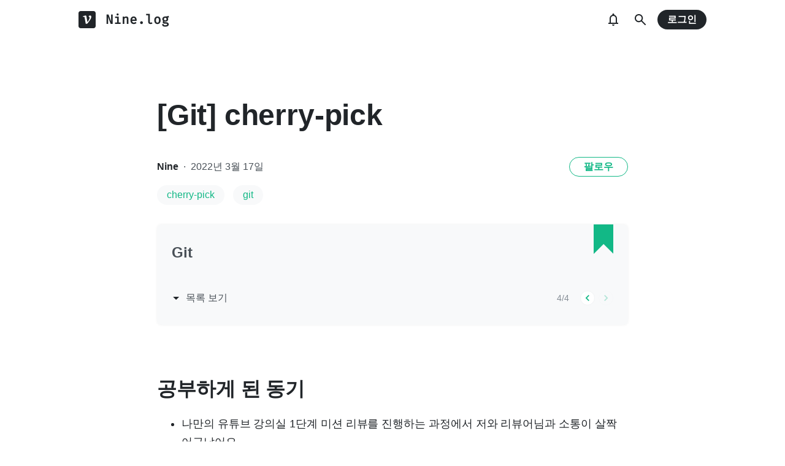

--- FILE ---
content_type: text/html; charset=utf-8
request_url: https://prod.velog.io/@jhy979/Git-cherry-pick
body_size: 18020
content:
<!doctype html>
<html><head><title data-rh="true">[Git] cherry-pick</title><link data-rh="true" rel="canonical" href="https://velog.io/@jhy979/Git-cherry-pick"/><meta data-rh="true" property="fb:app_id" content="203040656938507"/><meta data-rh="true" name="description" content=" "/><meta data-rh="true" property="og:url" content="https://velog.io/@jhy979/Git-cherry-pick"/><meta data-rh="true" property="og:type" content="article"/><meta data-rh="true" property="og:title" content="[Git] cherry-pick"/><meta data-rh="true" property="og:description" content=" "/><meta data-rh="true" property="og:image" content="https://velog.velcdn.com/images/jhy979/post/5ac9487b-1d64-45ea-addd-edecb2666b4f/image.png"/><meta data-rh="true" name="twitter:card" content="summary_large_image"/><meta data-rh="true" name="twitter:title" content="[Git] cherry-pick"/><meta data-rh="true" name="twitter:description" content=" "/><meta data-rh="true" name="twitter:image" content="https://images.velog.io/images/jhy979/post/5ac9487b-1d64-45ea-addd-edecb2666b4f/image.png"/><style data-styled="" data-styled-version="5.3.3">.hSMJOX{display:-webkit-inline-box;display:-webkit-inline-flex;display:-ms-inline-flexbox;display:inline-flex;-webkit-align-items:center;-webkit-box-align:center;-ms-flex-align:center;align-items:center;-webkit-box-pack:center;-webkit-justify-content:center;-ms-flex-pack:center;justify-content:center;font-weight:bold;cursor:pointer;outline:none;border:none;color:white;background:var(--primary1);color:var(--button-text);border-radius:4px;padding-top:0;padding-bottom:0;height:2rem;padding-left:1.25rem;padding-right:1.25rem;font-size:1rem;}/*!sc*/
.hSMJOX:hover,.hSMJOX:focus{background:var(--primary2);}/*!sc*/
.sc-jrQzAO + .sc-jrQzAO{margin-left:0.5rem;}/*!sc*/
.hSMJOX:disabled{cursor:not-allowed;background:var(--bg-element4);color:var(--text3);}/*!sc*/
.hSMJOX:disabled:hover{background:var(--bg-element4);color:var(--text3);}/*!sc*/
data-styled.g11[id="sc-jrQzAO"]{content:"hSMJOX,"}/*!sc*/
body{margin:0;padding:0;font-family:-apple-system,BlinkMacSystemFont,"Helvetica Neue","Apple SD Gothic Neo","Malgun Gothic","맑은 고딕",나눔고딕,"Nanum Gothic","Noto Sans KR","Noto Sans CJK KR",arial,돋움,Dotum,Tahoma,Geneva,sans-serif;-webkit-font-smoothing:antialiased;-moz-osx-font-smoothing:grayscale;color:var(--text1);box-sizing:border-box;}/*!sc*/
*{box-sizing:inherit;}/*!sc*/
code{font-family:'Fira Mono',source-code-pro,Menlo,Monaco,Consolas,'Courier New', monospace;}/*!sc*/
input,button,textarea{font-family:inherit;}/*!sc*/
html,body,#root{height:100%;}/*!sc*/
body{--bg-page1:#F8F9FA;--bg-page2:#FFFFFF;--bg-element1:#FFFFFF;--bg-element2:#F8F9FA;--bg-element3:#E9ECEF;--bg-element4:#DEE2E6;--bg-element5:#212529;--bg-element6:#343A40;--bg-element7:#FFFFFF;--bg-element8:#FBFDFC;--bg-invert:#1E1E1E;--bg-inline-code:#E9ECEF;--bg-tag:#F8F9FA;--text1:#212529;--text2:#495057;--text3:#868E96;--text4:#CED4DA;--border1:#343A40;--border2:#ADB5BD;--border3:#DEE2E6;--border4:#F1F3F5;--primary1:#12B886;--primary2:#20C997;--destructive1:#FF6B6B;--destructive2:#FF8787;--button-text:#FFFFFF;--slight-layer:rgba(0,0,0,0.05);--opaque-layer:rgba(249,249,249,0.85);--editor-footer:#FFFFFF;--prism-bg:#fbfcfd;--prism-default-text:#24292e;--prism-selection-bg:rgba(0,0,0,0.15);--prism-code-block-bg:#fbfcfd;--prism-code-1:#969896;--prism-code-2:#24292e;--prism-code-3:#a626a4;--prism-code-4:#63a35c;--prism-code-5:#0184bc;--prism-code-6:#50a14f;--prism-code-7:#a626a4;--prism-code-8:#005cc5;--prism-code-9:#a626a4;--prism-line-number:#585c63;}/*!sc*/
@media (prefers-color-scheme:dark){body{--bg-page1:#121212;--bg-page2:#121212;--bg-element1:#1E1E1E;--bg-element2:#1E1E1E;--bg-element3:#252525;--bg-element4:#2E2E2E;--bg-element5:#F1F3F5;--bg-element6:#F8F9FA;--bg-element7:#252525;--bg-element8:#0c0c0c;--bg-invert:#FFFFFF;--bg-inline-code:#363636;--bg-tag:#252525;--text1:#ECECEC;--text2:#D9D9D9;--text3:#ACACAC;--text4:#595959;--border1:#E0E0E0;--border2:#A0A0A0;--border3:#4D4D4D;--border4:#2A2A2A;--primary1:#96F2D7;--primary2:#63E6BE;--destructive1:#FFC9C9;--destructive2:#FFA8A8;--button-text:#121212;--slight-layer:rgba(255,255,255,0.1);--opaque-layer:rgba(0,0,0,0.85);--editor-footer:#2E2E2E;--prism-bg:#1E1E1E;--prism-default-text:#e0e6f1;--prism-selection-bg:#383e49;--prism-code-block-bg:#1e1e1e;--prism-code-1:#7c858d;--prism-code-2:#abb2bf;--prism-code-3:#e06c75;--prism-code-4:#d19a66;--prism-code-5:#98c379;--prism-code-6:#56b6c2;--prism-code-7:#c678dd;--prism-code-8:#61afef;--prism-code-9:#c678dd;--prism-line-number:#5c6370;}}/*!sc*/
body[data-theme='light']{--bg-page1:#F8F9FA;--bg-page2:#FFFFFF;--bg-element1:#FFFFFF;--bg-element2:#F8F9FA;--bg-element3:#E9ECEF;--bg-element4:#DEE2E6;--bg-element5:#212529;--bg-element6:#343A40;--bg-element7:#FFFFFF;--bg-element8:#FBFDFC;--bg-invert:#1E1E1E;--bg-inline-code:#E9ECEF;--bg-tag:#F8F9FA;--text1:#212529;--text2:#495057;--text3:#868E96;--text4:#CED4DA;--border1:#343A40;--border2:#ADB5BD;--border3:#DEE2E6;--border4:#F1F3F5;--primary1:#12B886;--primary2:#20C997;--destructive1:#FF6B6B;--destructive2:#FF8787;--button-text:#FFFFFF;--slight-layer:rgba(0,0,0,0.05);--opaque-layer:rgba(249,249,249,0.85);--editor-footer:#FFFFFF;--prism-bg:#fbfcfd;--prism-default-text:#24292e;--prism-selection-bg:rgba(0,0,0,0.15);--prism-code-block-bg:#fbfcfd;--prism-code-1:#969896;--prism-code-2:#24292e;--prism-code-3:#a626a4;--prism-code-4:#63a35c;--prism-code-5:#0184bc;--prism-code-6:#50a14f;--prism-code-7:#a626a4;--prism-code-8:#005cc5;--prism-code-9:#a626a4;--prism-line-number:#585c63;}/*!sc*/
body[data-theme='dark']{--bg-page1:#121212;--bg-page2:#121212;--bg-element1:#1E1E1E;--bg-element2:#1E1E1E;--bg-element3:#252525;--bg-element4:#2E2E2E;--bg-element5:#F1F3F5;--bg-element6:#F8F9FA;--bg-element7:#252525;--bg-element8:#0c0c0c;--bg-invert:#FFFFFF;--bg-inline-code:#363636;--bg-tag:#252525;--text1:#ECECEC;--text2:#D9D9D9;--text3:#ACACAC;--text4:#595959;--border1:#E0E0E0;--border2:#A0A0A0;--border3:#4D4D4D;--border4:#2A2A2A;--primary1:#96F2D7;--primary2:#63E6BE;--destructive1:#FFC9C9;--destructive2:#FFA8A8;--button-text:#121212;--slight-layer:rgba(255,255,255,0.1);--opaque-layer:rgba(0,0,0,0.85);--editor-footer:#2E2E2E;--prism-bg:#1E1E1E;--prism-default-text:#e0e6f1;--prism-selection-bg:#383e49;--prism-code-block-bg:#1e1e1e;--prism-code-1:#7c858d;--prism-code-2:#abb2bf;--prism-code-3:#e06c75;--prism-code-4:#d19a66;--prism-code-5:#98c379;--prism-code-6:#56b6c2;--prism-code-7:#c678dd;--prism-code-8:#61afef;--prism-code-9:#c678dd;--prism-line-number:#5c6370;}/*!sc*/
data-styled.g13[id="sc-global-gYCCRU1"]{content:"sc-global-gYCCRU1,"}/*!sc*/
.cyyZlI{color:inherit;-webkit-text-decoration:none;text-decoration:none;}/*!sc*/
data-styled.g17[id="sc-egiyK"]{content:"cyyZlI,"}/*!sc*/
.fldlST{height:2rem;padding-left:1rem;padding-right:1rem;font-size:1rem;border-radius:1rem;background:none;border:none;outline:none;font-weight:bold;word-break:keep-all;background:var(--bg-element5);color:var(--button-text);-webkit-transition:0.125s all ease-in;transition:0.125s all ease-in;cursor:pointer;}/*!sc*/
.fldlST:hover{background:var(--bg-element6);}/*!sc*/
.fldlST:focus{box-shadow:0px 2px 12px #00000030;}/*!sc*/
.fldlST:disabled{background:var(--bg-element2);}/*!sc*/
data-styled.g18[id="sc-bqiRlB"]{content:"fldlST,"}/*!sc*/
.cQvXTx{width:1728px;margin-left:auto;margin-right:auto;}/*!sc*/
@media (max-width:1919px){.cQvXTx{width:1376px;}}/*!sc*/
@media (max-width:1440px){.cQvXTx{width:1024px;}}/*!sc*/
@media (max-width:1056px){.cQvXTx{width:calc(100% - 2rem);}}/*!sc*/
data-styled.g22[id="sc-fFeiMQ"]{content:"cQvXTx,"}/*!sc*/
.ddFdew{display:-webkit-box;display:-webkit-flex;display:-ms-flexbox;display:flex;-webkit-align-items:center;-webkit-box-align:center;-ms-flex-align:center;align-items:center;-webkit-box-pack:center;-webkit-justify-content:center;-ms-flex-pack:center;justify-content:center;font-weight:bold;color:var(--text1);font-size:1.3125rem;-webkit-text-decoration:none;text-decoration:none;font-family:Fira Mono,monospace;}/*!sc*/
@media (max-width:1024px){.ddFdew{font-size:1.125rem;}.ddFdew .velog-logo{height:1.25rem;}}/*!sc*/
.ddFdew a{display:-webkit-box;display:-webkit-flex;display:-ms-flexbox;display:flex;-webkit-align-items:center;-webkit-box-align:center;-ms-flex-align:center;align-items:center;color:inherit;-webkit-text-decoration:none;text-decoration:none;}/*!sc*/
.ddFdew .user-logo{display:block;max-width:calc(100vw - 250px);text-overflow:ellipsis;white-space:nowrap;overflow-x:hidden;overflow-y:hidden;}/*!sc*/
data-styled.g28[id="sc-kfPuZi"]{content:"ddFdew,"}/*!sc*/
.kdLiUF{color:inherit;}/*!sc*/
.kdLiUF svg{color:inherit;margin-right:1rem;width:1.75rem;height:1.75rem;display:block;}/*!sc*/
@media (max-width:1024px){.kdLiUF svg{width:1.5rem;height:1.5rem;margin-right:0.75rem;}}/*!sc*/
data-styled.g29[id="sc-fKVqWL"]{content:"kdLiUF,"}/*!sc*/
.jEdNvQ{height:4rem;}/*!sc*/
data-styled.g30[id="sc-bBHxTw"]{content:"jEdNvQ,"}/*!sc*/
.glTvbH{display:-webkit-box;display:-webkit-flex;display:-ms-flexbox;display:flex;-webkit-align-items:center;-webkit-box-align:center;-ms-flex-align:center;align-items:center;-webkit-box-pack:center;-webkit-justify-content:center;-ms-flex-pack:center;justify-content:center;background:transparent;border:none;width:2.5rem;height:2.5rem;outline:none;border-radius:50%;color:var(--text1);cursor:pointer;margin-right:0.5rem;}/*!sc*/
.glTvbH:hover{background:var(--slight-layer);}/*!sc*/
.glTvbH svg{width:24px;height:24px;}/*!sc*/
data-styled.g31[id="sc-iwjdpV"]{content:"glTvbH,"}/*!sc*/
.pAGEY{position:relative;display:-webkit-box;display:-webkit-flex;display:-ms-flexbox;display:flex;-webkit-align-items:center;-webkit-box-align:center;-ms-flex-align:center;align-items:center;-webkit-box-pack:center;-webkit-justify-content:center;-ms-flex-pack:center;justify-content:center;background:transparent;border:none;width:2.5rem;height:2.5rem;outline:none;border-radius:50%;color:var(--text1);cursor:pointer;margin-right:4px;}/*!sc*/
.pAGEY:hover{background:var(--slight-layer);}/*!sc*/
.pAGEY svg{width:24px;height:24px;}/*!sc*/
data-styled.g32[id="sc-cxpSdN"]{content:"pAGEY,"}/*!sc*/
.hrgwyc{height:100%;display:-webkit-box;display:-webkit-flex;display:-ms-flexbox;display:flex;-webkit-align-items:center;-webkit-box-align:center;-ms-flex-align:center;align-items:center;-webkit-box-pack:justify;-webkit-justify-content:space-between;-ms-flex-pack:justify;justify-content:space-between;}/*!sc*/
data-styled.g34[id="sc-iJKOTD"]{content:"hrgwyc,"}/*!sc*/
.gHrJRn{display:-webkit-box;display:-webkit-flex;display:-ms-flexbox;display:flex;-webkit-align-items:center;-webkit-box-align:center;-ms-flex-align:center;align-items:center;position:relative;}/*!sc*/
@media (max-width:1024px){.gHrJRn .write-button{display:none;}}/*!sc*/
data-styled.g35[id="sc-giYglK"]{content:"gHrJRn,"}/*!sc*/
.bxsBRa{position:fixed;top:0;background:var(--bg-element1);width:100%;z-index:10;box-shadow:0px 0 8px rgba(0,0,0,0.08);}/*!sc*/
.bxsBRa .tab-wrapper{margin-top:-2rem;}/*!sc*/
data-styled.g50[id="sc-cTAqQK"]{content:"bxsBRa,"}/*!sc*/
.kTIDXm{padding-bottom:4rem;}/*!sc*/
data-styled.g53[id="sc-bBHHxi"]{content:"kTIDXm,"}/*!sc*/
.iLfnNd{background:var(--bg-element4);-webkit-animation:gsdBxV 1s ease-in-out infinite;animation:gsdBxV 1s ease-in-out infinite;display:inline-block;border-radius:4px;height:1em;}/*!sc*/
.sc-lbhJGD + .sc-lbhJGD{margin-left:0.5rem;}/*!sc*/
.jsEdRE{background:var(--bg-element4);-webkit-animation:gsdBxV 1s ease-in-out infinite;animation:gsdBxV 1s ease-in-out infinite;display:inline-block;border-radius:4px;height:1em;}/*!sc*/
data-styled.g60[id="sc-lbhJGD"]{content:"iLfnNd,jsEdRE,"}/*!sc*/
body{background:var(--bg-page2);}/*!sc*/
data-styled.g69[id="sc-global-iqNrnJ1"]{content:"sc-global-iqNrnJ1,"}/*!sc*/
.dXONqK{width:768px;margin-left:auto;margin-right:auto;}/*!sc*/
@media (max-width:768px){.dXONqK{width:100%;}}/*!sc*/
data-styled.g76[id="sc-TBWPX"]{content:"dXONqK,"}/*!sc*/
.loMAkm{margin-top:2rem;padding:2rem 1.5rem;background:var(--bg-element2);border-radius:8px;box-shadow:0 0 4px 0 rgba(0,0,0,0.06);position:relative;}/*!sc*/
@media (max-width:768px){.loMAkm{padding:1rem;}}/*!sc*/
.loMAkm svg{color:var(--primary1);}/*!sc*/
.loMAkm h2{margin-top:0;color:var(--text2);font-weight:bold;padding-right:2rem;font-size:1.5rem;}/*!sc*/
.loMAkm h2 a{-webkit-text-decoration:none;text-decoration:none;color:inherit;}/*!sc*/
.loMAkm h2 a:hover{color:var(--text3);-webkit-text-decoration:underline;text-decoration:underline;}/*!sc*/
@media (max-width:768px){.loMAkm h2{font-size:1.125rem;padding-right:2.5rem;margin-bottom:1.5rem;}}/*!sc*/
.loMAkm .series-corner-image{position:absolute;right:1.5rem;top:0px;}/*!sc*/
@media (max-width:768px){.loMAkm .series-corner-image{right:1rem;width:1.5rem;height:auto;}}/*!sc*/
data-styled.g77[id="sc-jIkXHa"]{content:"loMAkm,"}/*!sc*/
.fOdzda{display:-webkit-box;display:-webkit-flex;display:-ms-flexbox;display:flex;-webkit-align-items:center;-webkit-box-align:center;-ms-flex-align:center;align-items:center;}/*!sc*/
.fOdzda .series-number{font-size:0.875rem;color:var(--text3);}/*!sc*/
data-styled.g78[id="sc-ZOtfp"]{content:"fOdzda,"}/*!sc*/
.byLNvf{display:-webkit-box;display:-webkit-flex;display:-ms-flexbox;display:flex;-webkit-align-items:center;-webkit-box-align:center;-ms-flex-align:center;align-items:center;margin-left:-5px;color:var(--text2);line-height:1;cursor:pointer;}/*!sc*/
.byLNvf svg{margin-right:0.25rem;color:var(--text1);font-size:1.5rem;}/*!sc*/
.byLNvf:hover{color:var(--text1);}/*!sc*/
.byLNvf:hover svg{color:var(--text1);}/*!sc*/
data-styled.g79[id="sc-jOxtWs"]{content:"byLNvf,"}/*!sc*/
.EuzLS{margin-top:3rem;display:-webkit-box;display:-webkit-flex;display:-ms-flexbox;display:flex;-webkit-box-pack:justify;-webkit-justify-content:space-between;-ms-flex-pack:justify;justify-content:space-between;-webkit-align-items:center;-webkit-box-align:center;-ms-flex-align:center;align-items:center;}/*!sc*/
data-styled.g80[id="sc-hmjpVf"]{content:"EuzLS,"}/*!sc*/
.bsYDCu{display:-webkit-box;display:-webkit-flex;display:-ms-flexbox;display:flex;margin-left:1.125rem;}/*!sc*/
data-styled.g81[id="sc-eLwHnm"]{content:"bsYDCu,"}/*!sc*/
.jSfrkj{width:1.5rem;height:1.5rem;border-radius:50%;outline:none;display:-webkit-box;display:-webkit-flex;display:-ms-flexbox;display:flex;-webkit-align-items:center;-webkit-box-align:center;-ms-flex-align:center;align-items:center;-webkit-box-pack:center;-webkit-justify-content:center;-ms-flex-pack:center;justify-content:center;font-size:1.25rem;color:var(--primary1);background:var(--bg-element1);border:1px solid var(--border4);padding:0;cursor:pointer;}/*!sc*/
.jSfrkj:hover{background:var(--primary1);color:white;}/*!sc*/
.sc-bTfYFJ + .sc-bTfYFJ{margin-left:0.375rem;}/*!sc*/
.jSfrkj:disabled{cursor:default;background:var(--bg-element2);border:1px solid var(--border4);color:var(--text3);opacity:0.3;}/*!sc*/
data-styled.g82[id="sc-bTfYFJ"]{content:"jSfrkj,"}/*!sc*/
.gISUXI{margin-bottom:0.875rem;background:var(--bg-tag);padding-left:1rem;padding-right:1rem;height:2rem;border-radius:1rem;display:-webkit-inline-box;display:-webkit-inline-flex;display:-ms-inline-flexbox;display:inline-flex;-webkit-align-items:center;-webkit-box-align:center;-ms-flex-align:center;align-items:center;margin-right:0.875rem;color:var(--primary1);-webkit-text-decoration:none;text-decoration:none;font-weight:500;font-size:1rem;}/*!sc*/
@media (max-width:768px){.gISUXI{height:1.5rem;font-size:0.75rem;border-radius:0.75rem;padding-left:0.75rem;padding-right:0.75rem;margin-right:0.5rem;margin-bottom:0.5rem;}}/*!sc*/
.gISUXI:hover{opacity:0.75;}/*!sc*/
data-styled.g85[id="sc-dtMgUX"]{content:"gISUXI,"}/*!sc*/
.bpMcZw{margin-top:0.875rem;margin-bottom:-0.875rem;min-height:0.875rem;}/*!sc*/
@media (max-width:768px){.bpMcZw{margin-top:0.5rem;margin-bottom:-0.5rem;min-height:0.5rem;}}/*!sc*/
data-styled.g86[id="sc-cZMNgc"]{content:"bpMcZw,"}/*!sc*/
.fiOuRZ{margin-top:5.5rem;}/*!sc*/
@media (max-width:1024px){.fiOuRZ .head-wrapper{padding-left:1rem;padding-right:1rem;}}/*!sc*/
.fiOuRZ h1{font-size:3rem;line-height:1.5;-webkit-letter-spacing:-0.004em;-moz-letter-spacing:-0.004em;-ms-letter-spacing:-0.004em;letter-spacing:-0.004em;margin-top:0;font-weight:800;color:var(--text1);margin-bottom:2rem;word-break:keep-all;overflow-wrap:break-word;-webkit-transition:color 0.125s ease-in;transition:color 0.125s ease-in;}/*!sc*/
@media (max-width:1024px){.fiOuRZ{margin-top:2rem;}.fiOuRZ h1{font-size:2.25rem;}}/*!sc*/
data-styled.g88[id="sc-jQrDum"]{content:"fiOuRZ,"}/*!sc*/
.jGdQwA{font-size:1rem;color:var(--text2);display:-webkit-box;display:-webkit-flex;display:-ms-flexbox;display:flex;-webkit-box-pack:justify;-webkit-justify-content:space-between;-ms-flex-pack:justify;justify-content:space-between;-webkit-align-items:center;-webkit-box-align:center;-ms-flex-align:center;align-items:center;}/*!sc*/
.jGdQwA .information .username{color:var(--text1);font-weight:bold;}/*!sc*/
.jGdQwA .information .username a{color:inherit;-webkit-text-decoration:none;text-decoration:none;}/*!sc*/
.jGdQwA .information .username a:hover{color:var(--text2);-webkit-text-decoration:underline;text-decoration:underline;}/*!sc*/
.jGdQwA .information .separator{margin-left:0.5rem;margin-right:0.5rem;}/*!sc*/
@media (max-width:768px){.jGdQwA .information{font-size:0.875rem;}}/*!sc*/
@media (max-width:768px){.jGdQwA{margin-bottom:0.75rem;}}/*!sc*/
data-styled.g89[id="sc-fvxzrP"]{content:"jGdQwA,"}/*!sc*/
.eYeYLy{display:-webkit-box;display:-webkit-flex;display:-ms-flexbox;display:flex;}/*!sc*/
data-styled.g90[id="sc-fbyfCU"]{content:"eYeYLy,"}/*!sc*/
.FTZwa{font-size:1.125rem;color:var(--text1);-webkit-transition:color 0.125s ease-in;transition:color 0.125s ease-in;line-height:1.7;-webkit-letter-spacing:-0.004em;-moz-letter-spacing:-0.004em;-ms-letter-spacing:-0.004em;letter-spacing:-0.004em;word-break:keep-all;word-wrap:break-word;}/*!sc*/
.FTZwa ul b,.FTZwa ol b,.FTZwa p b{font-weight:400;}/*!sc*/
.FTZwa ul code,.FTZwa ol code,.FTZwa p code{background:var(--bg-inline-code);padding:0.2em 0.4em;font-size:85%;border-radius:3px;}/*!sc*/
.FTZwa ul a code,.FTZwa ol a code,.FTZwa p a code{color:var(--primary1);}/*!sc*/
.FTZwa a{color:var(--primary1);-webkit-text-decoration:none;text-decoration:none;}/*!sc*/
.FTZwa a:hover{color:var(--primary1);-webkit-text-decoration:underline;text-decoration:underline;}/*!sc*/
.FTZwa code{font-family:'Fira Mono',source-code-pro,Menlo,Monaco,Consolas, 'Courier New',monospace;}/*!sc*/
.FTZwa hr{border:none;height:1px;width:100%;background:var(--border3);margin-top:2rem;margin-bottom:2rem;}/*!sc*/
.FTZwa p img{display:block;margin:0 auto;max-width:100%;margin-top:3rem;margin-bottom:3rem;}/*!sc*/
.FTZwa h1{font-size:2.5rem;}/*!sc*/
.FTZwa h2{font-size:2rem;}/*!sc*/
.FTZwa h3{font-size:1.5rem;}/*!sc*/
.FTZwa h4{font-size:1.125rem;}/*!sc*/
.FTZwa h1,.FTZwa h2,.FTZwa h3,.FTZwa h4{line-height:1.5;margin-bottom:1rem;}/*!sc*/
.FTZwa p + h1,.FTZwa p + h2,.FTZwa p + h3,.FTZwa p + h4{margin-top:2.5rem;}/*!sc*/
@media (max-width:768px){.FTZwa{font-size:1rem;}.FTZwa h1{font-size:2.25rem;}.FTZwa h2{font-size:1.75rem;}.FTZwa h3{font-size:1.25rem;}.FTZwa h4{font-size:1rem;}.FTZwa h1,.FTZwa h2,.FTZwa h3,.FTZwa h4{margin-bottom:0.75rem;}.FTZwa p + h1,.FTZwa p + h2,.FTZwa p + h3,.FTZwa p + h4{margin-top:2rem;}}/*!sc*/
.FTZwa blockquote{margin-top:2rem;margin-bottom:2rem;border-left:4px solid var(--primary2);border-top-right-radius:4px;border-bottom-right-radius:4px;background:var(--bg-element2);margin-left:0;margin-right:0;padding:1rem;padding-left:2rem;color:var(--text1);}/*!sc*/
.FTZwa blockquote ul,.FTZwa blockquote ol{padding-left:1rem;}/*!sc*/
.FTZwa blockquote *:first-child{margin-top:0;}/*!sc*/
.FTZwa blockquote *:last-child{margin-bottom:0;}/*!sc*/
data-styled.g93[id="sc-bXTejn"]{content:"FTZwa,"}/*!sc*/
.bzHCOc.atom-one pre{background:var(--prism-bg);}/*!sc*/
.bzHCOc.atom-one code[class*='language-'],.bzHCOc.atom-one pre[class*='language-']{color:var(--prism-default-text);background:none;text-align:left;white-space:pre;word-spacing:normal;word-break:normal;word-wrap:normal;-moz-tab-size:4;-o-tab-size:4;tab-size:4;-webkit-hyphens:none;-moz-hyphens:none;-ms-hyphens:none;-webkit-hyphens:none;-moz-hyphens:none;-ms-hyphens:none;hyphens:none;}/*!sc*/
.bzHCOc.atom-one pre[class*='language-']::-moz-selection,.bzHCOc.atom-one pre[class*='language-'] ::-moz-selection,.bzHCOc.atom-one code[class*='language-']::-moz-selection,.bzHCOc.atom-one code[class*='language-'] ::-moz-selection{text-shadow:none;background:var(--prism-selection-bg);}/*!sc*/
.bzHCOc.atom-one pre[class*='language-']::selection,.bzHCOc.atom-one pre[class*='language-'] ::selection,.bzHCOc.atom-one code[class*='language-']::selection,.bzHCOc.atom-one code[class*='language-'] ::selection{text-shadow:none;background:var(--prism-selection-bg);}/*!sc*/
@media print{.bzHCOc.atom-one code[class*='language-'],.bzHCOc.atom-one pre[class*='language-']{text-shadow:none;}}/*!sc*/
.bzHCOc.atom-one pre[class*='language-']{padding:1em;margin:0.5em 0;overflow:auto;}/*!sc*/
.bzHCOc.atom-one:not(pre) > code[class*='language-'],.bzHCOc.atom-one pre[class*='language-']{background:var(--prism-code-block-bg);}/*!sc*/
.bzHCOc.atom-one:not(pre) > code[class*='language-']{padding:0.1em;border-radius:0.3em;white-space:normal;}/*!sc*/
.bzHCOc.atom-one .token.comment,.bzHCOc.atom-one .token.prolog,.bzHCOc.atom-one .token.doctype,.bzHCOc.atom-one .token.cdata{color:var(--prism-code-1);}/*!sc*/
.bzHCOc.atom-one .token.punctuation{color:var(--prism-code-2);}/*!sc*/
.bzHCOc.atom-one .token.selector,.bzHCOc.atom-one .token.tag{color:var(--prism-code-3);}/*!sc*/
.bzHCOc.atom-one .token.property,.bzHCOc.atom-one .token.boolean,.bzHCOc.atom-one .token.number,.bzHCOc.atom-one .token.constant,.bzHCOc.atom-one .token.symbol,.bzHCOc.atom-one .token.attr-name,.bzHCOc.atom-one .token.deleted{color:var(--prism-code-4);}/*!sc*/
.bzHCOc.atom-one .token.string,.bzHCOc.atom-one .token.char,.bzHCOc.atom-one .token.attr-value,.bzHCOc.atom-one .token.builtin,.bzHCOc.atom-one .token.inserted{color:var(--prism-code-6);}/*!sc*/
.bzHCOc.atom-one .token.operator,.bzHCOc.atom-one .token.entity,.bzHCOc.atom-one .token.url,.bzHCOc.atom-one .language-css .token.string,.bzHCOc.atom-one .style .token.string{color:var(--prism-code-5);}/*!sc*/
.bzHCOc.atom-one .token.atrule,.bzHCOc.atom-one .token.keyword{color:var(--prism-code-7);}/*!sc*/
.bzHCOc.atom-one .token.function{color:var(--prism-code-8);}/*!sc*/
.bzHCOc.atom-one .token.regex,.bzHCOc.atom-one .token.important,.bzHCOc.atom-one .token.variable{color:var(--prism-code-9);}/*!sc*/
.bzHCOc.atom-one .token.important,.bzHCOc.atom-one .token.bold{font-weight:bold;}/*!sc*/
.bzHCOc.atom-one .token.italic{font-style:italic;}/*!sc*/
.bzHCOc.atom-one .token.entity{cursor:help;}/*!sc*/
.bzHCOc.atom-one pre.line-numbers{position:relative;padding-left:3.8em;counter-reset:linenumber;}/*!sc*/
.bzHCOc.atom-one pre.line-numbers > code{position:relative;}/*!sc*/
.bzHCOc.atom-one .line-numbers .line-numbers-rows{position:absolute;pointer-events:none;top:0;font-size:100%;left:-3.8em;width:3em;-webkit-letter-spacing:-1px;-moz-letter-spacing:-1px;-ms-letter-spacing:-1px;letter-spacing:-1px;border-right:0;-webkit-user-select:none;-moz-user-select:none;-ms-user-select:none;-webkit-user-select:none;-moz-user-select:none;-ms-user-select:none;user-select:none;}/*!sc*/
.bzHCOc.atom-one .line-numbers-rows > span{pointer-events:none;display:block;counter-increment:linenumber;}/*!sc*/
.bzHCOc.atom-one .line-numbers-rows > span:before{content:counter(linenumber);color:var(--prism-line-number);display:block;padding-right:0.8em;text-align:right;}/*!sc*/
.bzHCOc.github code,.bzHCOc.github code[class*='language-'],.bzHCOc.github pre[class*='language-']{color:#24292e;}/*!sc*/
.bzHCOc.github pre{color:#24292e;background:#f6f8fa;}/*!sc*/
.bzHCOc.github .token.function{color:#005cc5;}/*!sc*/
.bzHCOc.github .token.comment,.bzHCOc.github .token.prolog,.bzHCOc.github .token.doctype,.bzHCOc.github .token.cdata{color:#969896;}/*!sc*/
.bzHCOc.github .token.punctuation{color:#24292e;}/*!sc*/
.bzHCOc.github .token.string{color:#032f62;}/*!sc*/
.bzHCOc.github .token.atrule,.bzHCOc.github .token.attr-value{color:#183691;}/*!sc*/
.bzHCOc.github .token.property,.bzHCOc.github .token.tag{color:#63a35c;}/*!sc*/
.bzHCOc.github .token.boolean,.bzHCOc.github .token.number{color:#0086b3;}/*!sc*/
.bzHCOc.github .token.selector,.bzHCOc.github .token.attr-name,.bzHCOc.github .token.attr-value .punctuation:first-child,.bzHCOc.github .token.keyword,.bzHCOc.github .token.regex,.bzHCOc.github .token.important{color:#d73a49;}/*!sc*/
.bzHCOc.github .token.operator,.bzHCOc.github .token.entity,.bzHCOc.github .token.url,.bzHCOc.github .language-css{color:#d73a49;}/*!sc*/
.bzHCOc.github .token.entity{cursor:help;}/*!sc*/
.bzHCOc.github .namespace{opacity:0.7;}/*!sc*/
.bzHCOc.monokai code[class*='language-'],.bzHCOc.monokai pre[class*='language-']{color:#f8f8f2;text-shadow:0 1px rgba(0,0,0,0.3);}/*!sc*/
.bzHCOc.monokai:not(pre) > code[class*='language-'],.bzHCOc.monokai pre[class*='language-']{background:#272822;}/*!sc*/
.bzHCOc.monokai pre{color:#f8f8f2;text-shadow:0 1px rgba(0,0,0,0.3);background:#272822;}/*!sc*/
.bzHCOc.monokai .token.comment,.bzHCOc.monokai .token.prolog,.bzHCOc.monokai .token.doctype,.bzHCOc.monokai .token.cdata{color:#778090;}/*!sc*/
.bzHCOc.monokai .token.punctuation{color:#f8f8f2;}/*!sc*/
.bzHCOc.monokai .namespace{opacity:0.7;}/*!sc*/
.bzHCOc.monokai .token.property,.bzHCOc.monokai .token.tag,.bzHCOc.monokai .token.constant,.bzHCOc.monokai .token.symbol,.bzHCOc.monokai .token.deleted{color:#f92672;}/*!sc*/
.bzHCOc.monokai .token.boolean,.bzHCOc.monokai .token.number{color:#ae81ff;}/*!sc*/
.bzHCOc.monokai .token.selector,.bzHCOc.monokai .token.attr-name,.bzHCOc.monokai .token.string,.bzHCOc.monokai .token.char,.bzHCOc.monokai .token.builtin,.bzHCOc.monokai .token.inserted{color:#a6e22e;}/*!sc*/
.bzHCOc.monokai .token.operator,.bzHCOc.monokai .token.entity,.bzHCOc.monokai .token.url,.bzHCOc.monokai .language-css .token.string,.bzHCOc.monokai .style .token.string,.bzHCOc.monokai .token.variable{color:#f8f8f2;}/*!sc*/
.bzHCOc.monokai .token.atrule,.bzHCOc.monokai .token.attr-value,.bzHCOc.monokai .token.function{color:#e6db74;}/*!sc*/
.bzHCOc.monokai .token.keyword{color:#f92672;}/*!sc*/
.bzHCOc.monokai .token.regex,.bzHCOc.monokai .token.important{color:#fd971f;}/*!sc*/
.bzHCOc.monokai .token.important,.bzHCOc.monokai .token.bold{font-weight:bold;}/*!sc*/
.bzHCOc.monokai .token.italic{font-style:italic;}/*!sc*/
.bzHCOc.monokai .token.entity{cursor:help;}/*!sc*/
.bzHCOc.dracula code[class*='language-'],.bzHCOc.dracula pre[class*='language-']{color:#ccc;background:rgb(40,41,54);}/*!sc*/
.bzHCOc.dracula pre[class*='language-']::-moz-selection,.bzHCOc.dracula pre[class*='language-'] ::-moz-selection,.bzHCOc.dracula code[class*='language-']::-moz-selection,.bzHCOc.dracula code[class*='language-'] ::-moz-selection{text-shadow:none;background-color:#5a5f80;}/*!sc*/
.bzHCOc.dracula pre[class*='language-']::selection,.bzHCOc.dracula pre[class*='language-'] ::selection,.bzHCOc.dracula code[class*='language-']::selection,.bzHCOc.dracula code[class*='language-'] ::selection{text-shadow:none;background-color:#5a5f80;}/*!sc*/
.bzHCOc.dracula:not(pre) > code[class*='language-']{border-radius:0.3em;white-space:normal;}/*!sc*/
.bzHCOc.dracula pre{color:#ccc;background:rgb(40,41,54);}/*!sc*/
.bzHCOc.dracula .limit-300{height:300px !important;}/*!sc*/
.bzHCOc.dracula .limit-400{height:400px !important;}/*!sc*/
.bzHCOc.dracula .limit-500{height:500px !important;}/*!sc*/
.bzHCOc.dracula .limit-600{height:600px !important;}/*!sc*/
.bzHCOc.dracula .limit-700{height:700px !important;}/*!sc*/
.bzHCOc.dracula .limit-800{height:800px !important;}/*!sc*/
.bzHCOc.dracula .token.comment{color:rgba(98,114,164,1);}/*!sc*/
.bzHCOc.dracula .token.prolog{color:rgba(207,207,194,1);}/*!sc*/
.bzHCOc.dracula .token.tag{color:rgba(220,104,170,1);}/*!sc*/
.bzHCOc.dracula .token.entity{color:rgba(139,233,253,1);}/*!sc*/
.bzHCOc.dracula .token.atrule{color:rgba(98,239,117,1);}/*!sc*/
.bzHCOc.dracula .token.url{color:rgba(102,217,239,1);}/*!sc*/
.bzHCOc.dracula .token.selector{color:rgba(207,207,194,1);}/*!sc*/
.bzHCOc.dracula .token.string{color:rgba(241,250,140,1);}/*!sc*/
.bzHCOc.dracula .token.property{color:rgba(255,184,108,1);}/*!sc*/
.bzHCOc.dracula .token.important{color:rgba(255,121,198,1);font-weight:bold;}/*!sc*/
.bzHCOc.dracula .token.punctuation{color:rgba(230,219,116,1);}/*!sc*/
.bzHCOc.dracula .token.number{color:rgba(189,147,249,1);}/*!sc*/
.bzHCOc.dracula .token.function{color:rgba(80,250,123,1);}/*!sc*/
.bzHCOc.dracula .token.class-name{color:rgba(255,184,108,1);}/*!sc*/
.bzHCOc.dracula .token.keyword{color:rgba(255,121,198,1);}/*!sc*/
.bzHCOc.dracula .token.boolean{color:rgba(255,184,108,1);}/*!sc*/
.bzHCOc.dracula .token.operator{color:rgba(139,233,253,1);}/*!sc*/
.bzHCOc.dracula .token.char{color:rgba(255,135,157,1);}/*!sc*/
.bzHCOc.dracula .token.regex{color:rgba(80,250,123,1);}/*!sc*/
.bzHCOc.dracula .token.variable{color:rgba(80,250,123,1);}/*!sc*/
.bzHCOc.dracula .token.constant{color:rgba(255,184,108,1);}/*!sc*/
.bzHCOc.dracula .token.symbol{color:rgba(255,184,108,1);}/*!sc*/
.bzHCOc.dracula .token.builtin{color:rgba(255,121,198,1);}/*!sc*/
.bzHCOc.dracula .token.attr-value{color:#7ec699;}/*!sc*/
.bzHCOc.dracula .token.deleted{color:#e2777a;}/*!sc*/
.bzHCOc.dracula .token.namespace{color:#e2777a;}/*!sc*/
.bzHCOc.dracula .token.bold{font-weight:bold;}/*!sc*/
.bzHCOc.dracula .token.italic{font-style:italic;}/*!sc*/
.bzHCOc.dracula .token{color:#ff79c6;}/*!sc*/
.bzHCOc.dracula .langague-cpp .token.string{color:#8be9fd;}/*!sc*/
.bzHCOc.dracula .langague-c .token.string{color:#8be9fd;}/*!sc*/
.bzHCOc.dracula .language-css .token.selector{color:rgba(80,250,123,1);}/*!sc*/
.bzHCOc.dracula .language-css .token.property{color:rgba(255,184,108,1);}/*!sc*/
.bzHCOc.dracula .language-java span.token.class-name{color:#8be9fd;}/*!sc*/
.bzHCOc.dracula .language-java .token.class-name{color:#8be9fd;}/*!sc*/
.bzHCOc.dracula .language-markup .token.attr-value{color:rgba(102,217,239,1);}/*!sc*/
.bzHCOc.dracula .language-markup .token.tag{color:rgba(80,250,123,1);}/*!sc*/
.bzHCOc.dracula .language-objectivec .token.property{color:#66d9ef;}/*!sc*/
.bzHCOc.dracula .language-objectivec .token.string{color:#50fa7b;}/*!sc*/
.bzHCOc.dracula .language-php .token.boolean{color:#8be9fd;}/*!sc*/
.bzHCOc.dracula .language-php .token.function{color:#ff79c6;}/*!sc*/
.bzHCOc.dracula .language-php .token.keyword{color:#66d9ef;}/*!sc*/
.bzHCOc.dracula .language-ruby .token.symbol{color:#8be9fd;}/*!sc*/
.bzHCOc.dracula .language-ruby .token.class-name{color:#cfcfc2;}/*!sc*/
.bzHCOc.dracula pre.line-numbers{position:relative;padding-left:3.8em;counter-reset:linenumber;}/*!sc*/
.bzHCOc.dracula pre.line-numbers > code{position:relative;white-space:inherit;}/*!sc*/
.bzHCOc.dracula .line-numbers .line-numbers-rows{position:absolute;pointer-events:none;top:0;font-size:100%;left:-3.8em;width:3em;-webkit-letter-spacing:-1px;-moz-letter-spacing:-1px;-ms-letter-spacing:-1px;letter-spacing:-1px;border-right:1px solid #999;-webkit-user-select:none;-moz-user-select:none;-ms-user-select:none;-webkit-user-select:none;-moz-user-select:none;-ms-user-select:none;user-select:none;}/*!sc*/
.bzHCOc.dracula .line-numbers-rows > span{pointer-events:none;display:block;counter-increment:linenumber;}/*!sc*/
.bzHCOc.dracula .line-numbers-rows > span:before{content:counter(linenumber);color:#999;display:block;padding-right:0.8em;text-align:right;}/*!sc*/
.bzHCOc.dracula div.code-toolbar{position:relative;}/*!sc*/
.bzHCOc.dracula div.code-toolbar > .toolbar{position:absolute;top:0.3em;right:0.2em;-webkit-transition:opacity 0.3s ease-in-out;transition:opacity 0.3s ease-in-out;opacity:0;}/*!sc*/
.bzHCOc.dracula div.code-toolbar:hover > .toolbar{opacity:1;}/*!sc*/
.bzHCOc.dracula div.code-toolbar > .toolbar .toolbar-item{display:inline-block;padding-right:20px;}/*!sc*/
.bzHCOc.dracula div.code-toolbar > .toolbar a{cursor:pointer;}/*!sc*/
.bzHCOc.dracula div.code-toolbar > .toolbar button{background:none;border:0;color:inherit;font:inherit;line-height:normal;overflow:visible;padding:0;-webkit-user-select:none;-moz-user-select:none;-ms-user-select:none;}/*!sc*/
.bzHCOc.dracula div.code-toolbar > .toolbar a,.bzHCOc.dracula div.code-toolbar > .toolbar button,.bzHCOc.dracula div.code-toolbar > .toolbar span{color:#ccc;font-size:0.8em;padding:0.5em;background:rgba(98,114,164,1);border-radius:0.5em;}/*!sc*/
.bzHCOc.dracula div.code-toolbar > .toolbar a:hover,.bzHCOc.dracula div.code-toolbar > .toolbar a:focus,.bzHCOc.dracula div.code-toolbar > .toolbar button:hover,.bzHCOc.dracula div.code-toolbar > .toolbar button:focus,.bzHCOc.dracula div.code-toolbar > .toolbar span:hover,.bzHCOc.dracula div.code-toolbar > .toolbar span:focus{color:inherit;-webkit-text-decoration:none;text-decoration:none;background-color:var(--verde);}/*!sc*/
.bzHCOc pre{font-family:'Fira Mono',source-code-pro,Menlo,Monaco,Consolas, 'Courier New',monospace;font-size:0.875rem;padding:1rem;border-radius:4px;line-height:1.5;overflow-x:auto;-webkit-letter-spacing:0px;-moz-letter-spacing:0px;-ms-letter-spacing:0px;letter-spacing:0px;}/*!sc*/
@media (max-width:768px){.bzHCOc pre{font-size:0.75rem;padding:0.75rem;}}/*!sc*/
.bzHCOc img{max-width:100%;height:auto;display:block;margin-top:1.5rem;margin-bottom:1.5rem;}/*!sc*/
.bzHCOc iframe:not([id^='google_ads']){width:768px;height:430px;max-width:100%;background:black;display:block;margin:auto;border:none;border-radius:4px;overflow:hidden;}/*!sc*/
.bzHCOc .twitter-wrapper{display:-webkit-box;display:-webkit-flex;display:-ms-flexbox;display:flex;-webkit-box-pack:center;-webkit-justify-content:center;-ms-flex-pack:center;justify-content:center;-webkit-align-items:center;-webkit-box-align:center;-ms-flex-align:center;align-items:center;border-left:none;background:none;padding:none;}/*!sc*/
.bzHCOc table{min-width:40%;max-width:100%;border:1px solid var(--border2);border-collapse:collapse;font-size:0.875rem;}/*!sc*/
.bzHCOc table thead > tr > th{border-bottom:4px solid var(--border2);}/*!sc*/
.bzHCOc table th,.bzHCOc table td{word-break:break-word;padding:0.5rem;}/*!sc*/
.bzHCOc table td + td,.bzHCOc table th + th{border-left:1px solid var(--border2);}/*!sc*/
.bzHCOc table tr:nth-child(even){background:var(--bg-element2);}/*!sc*/
.bzHCOc table tr:nth-child(odd){background:var(--bg-page1);}/*!sc*/
.bzHCOc .katex-mathml{display:none;}/*!sc*/
data-styled.g94[id="sc-eGRUor"]{content:"bzHCOc,"}/*!sc*/
.bfzjcP{width:768px;margin:0 auto;margin-top:5rem;}/*!sc*/
@media (max-width:1024px){.bfzjcP{padding-left:1rem;padding-right:1rem;}}/*!sc*/
@media (max-width:768px){.bfzjcP{width:100%;}}/*!sc*/
data-styled.g96[id="sc-dFtzxp"]{content:"bfzjcP,"}/*!sc*/
.cgYvDI{margin-top:3rem;color:var(--text1);}/*!sc*/
.cgYvDI h4{font-size:1.125rem;line-height:1.5;font-weight:600;margin-bottom:1rem;}/*!sc*/
@media (max-width:768px){.cgYvDI{padding-left:1rem;padding-right:1rem;}}/*!sc*/
data-styled.g97[id="sc-brSvTw"]{content:"cgYvDI,"}/*!sc*/
.BdYrx > .buttons-wrapper{display:-webkit-box;display:-webkit-flex;display:-ms-flexbox;display:flex;-webkit-box-pack:end;-webkit-justify-content:flex-end;-ms-flex-pack:end;justify-content:flex-end;}/*!sc*/
data-styled.g99[id="sc-evcjhq"]{content:"BdYrx,"}/*!sc*/
.fQjmlN{resize:none;padding:1rem;padding-bottom:1.5rem;outline:none;border:1px solid var(--border4);margin-bottom:1.5rem;width:100%;border-radius:4px;min-height:6.125rem;font-size:1rem;color:var(--text1);line-height:1.75;background:var(--bg-element1);}/*!sc*/
.fQjmlN::-webkit-input-placeholder{color:var(--text3);}/*!sc*/
.fQjmlN::-moz-placeholder{color:var(--text3);}/*!sc*/
.fQjmlN:-ms-input-placeholder{color:var(--text3);}/*!sc*/
.fQjmlN::placeholder{color:var(--text3);}/*!sc*/
@media (max-width:768px){.fQjmlN{margin-bottom:1rem;}}/*!sc*/
data-styled.g100[id="sc-fHeRUh"]{content:"fQjmlN,"}/*!sc*/
.dDifDS{margin-top:2.5rem;}/*!sc*/
data-styled.g111[id="sc-dVNjXY"]{content:"dDifDS,"}/*!sc*/
.fibSC{width:32px;height:32px;border-radius:16px;display:-webkit-box;display:-webkit-flex;display:-ms-flexbox;display:flex;-webkit-align-items:center;-webkit-box-align:center;-ms-flex-align:center;align-items:center;-webkit-box-pack:center;-webkit-justify-content:center;-ms-flex-pack:center;justify-content:center;border:1px solid var(--primary2);font-size:1.5rem;color:var(--primary2);margin-right:1rem;}/*!sc*/
data-styled.g124[id="sc-hjGZqJ"]{content:"fibSC,"}/*!sc*/
.hlGICj{cursor:pointer;background:var(--bg-element2);box-shadow:0 0 4px 0 rgba(0,0,0,0.06);width:100%;padding-left:1rem;padding-right:1rem;height:4rem;display:-webkit-box;display:-webkit-flex;display:-ms-flexbox;display:flex;-webkit-align-items:center;-webkit-box-align:center;-ms-flex-align:center;align-items:center;-webkit-text-decoration:none;text-decoration:none;}/*!sc*/
.hlGICj:hover .sc-hjGZqJ{-webkit-animation-duration:0.35s;animation-duration:0.35s;-webkit-animation-name:dRQjsE;animation-name:dRQjsE;-webkit-animation-fill-mode:forwards;animation-fill-mode:forwards;-webkit-animation-timing-function:ease-out;animation-timing-function:ease-out;}/*!sc*/
data-styled.g125[id="sc-gUQvok"]{content:"hlGICj,"}/*!sc*/
.fKjWde{-webkit-flex:1;-ms-flex:1;flex:1;display:-webkit-box;display:-webkit-flex;display:-ms-flexbox;display:flex;-webkit-flex-direction:column;-ms-flex-direction:column;flex-direction:column;-webkit-align-items:flex-start;-webkit-box-align:flex-start;-ms-flex-align:flex-start;align-items:flex-start;line-height:1;min-width:0;}/*!sc*/
.fKjWde .description{font-size:0.75rem;font-weight:bold;color:var(--text2);}/*!sc*/
.fKjWde h3{width:100%;font-size:1.125rem;color:var(--text2);line-height:1.15;margin:0;margin-top:0.5rem;text-overflow:ellipsis;white-space:nowrap;overflow-x:hidden;overflow-y:hidden;}/*!sc*/
@media (max-width:768px){.fKjWde h3{font-size:1rem;}}/*!sc*/
data-styled.g126[id="sc-fXeWAj"]{content:"fKjWde,"}/*!sc*/
.dpmQGl{margin-top:3rem;display:-webkit-box;display:-webkit-flex;display:-ms-flexbox;display:flex;}/*!sc*/
@media (max-width:768px){.dpmQGl{-webkit-flex-direction:column-reverse;-ms-flex-direction:column-reverse;flex-direction:column-reverse;padding-left:1rem;padding-right:1rem;}}/*!sc*/
data-styled.g127[id="sc-fIosxK"]{content:"dpmQGl,"}/*!sc*/
.bVYpNI{min-width:0;-webkit-flex:1;-ms-flex:1;flex:1;}/*!sc*/
.sc-gyElHZ + .sc-gyElHZ{margin-left:3rem;}/*!sc*/
@media (max-width:768px){.bVYpNI{-webkit-flex:initial;-ms-flex:initial;flex:initial;width:100%;}.sc-gyElHZ + .sc-gyElHZ{margin-left:0;margin-bottom:1.5rem;}}/*!sc*/
data-styled.g128[id="sc-gyElHZ"]{content:"bVYpNI,"}/*!sc*/
@media (max-width:1024px){.kTQxVU{padding-left:1rem;padding-right:1rem;}}/*!sc*/
data-styled.g129[id="sc-gjNHFA"]{content:"kTQxVU,"}/*!sc*/
.gPzODR{display:-webkit-box;display:-webkit-flex;display:-ms-flexbox;display:flex;-webkit-box-pack:justify;-webkit-justify-content:space-between;-ms-flex-pack:justify;justify-content:space-between;-webkit-align-items:center;-webkit-box-align:center;-ms-flex-align:center;align-items:center;}/*!sc*/
.gPzODR .left{display:-webkit-box;display:-webkit-flex;display:-ms-flexbox;display:flex;}/*!sc*/
@media (max-width:768px){.gPzODR .left{-webkit-flex-direction:column;-ms-flex-direction:column;flex-direction:column;}}/*!sc*/
.gPzODR img{display:block;width:8rem;height:8rem;border-radius:50%;object-fit:cover;box-shadow:0 0 4px 0 rgba(0,0,0,0.06);}/*!sc*/
@media (max-width:768px){.gPzODR img{width:5rem;height:5rem;}}/*!sc*/
data-styled.g130[id="sc-fmciRz"]{content:"gPzODR,"}/*!sc*/
.yXXbT{display:-webkit-box;display:-webkit-flex;display:-ms-flexbox;display:flex;-webkit-flex-direction:column;-ms-flex-direction:column;flex-direction:column;-webkit-box-pack:center;-webkit-justify-content:center;-ms-flex-pack:center;justify-content:center;margin-left:1rem;margin-right:1rem;}/*!sc*/
.yXXbT .name{font-size:1.5rem;line-height:1.5;font-weight:bold;color:var(--text1);}/*!sc*/
.yXXbT .name a{color:inherit;-webkit-text-decoration:none;text-decoration:none;}/*!sc*/
.yXXbT .name a:hover{color:var(--text1);-webkit-text-decoration:underline;text-decoration:underline;}/*!sc*/
.yXXbT .description{white-space:pre-wrap;font-size:1.125rem;line-height:1.5;margin-top:0.25rem;color:var(--text2);-webkit-letter-spacing:-0.004em;-moz-letter-spacing:-0.004em;-ms-letter-spacing:-0.004em;letter-spacing:-0.004em;}/*!sc*/
@media (max-width:768px){.yXXbT{margin-left:0;margin-top:1rem;}.yXXbT .name{font-size:1.125rem;}.yXXbT .description{margin-top:0.5rem;font-size:0.875rem;-webkit-letter-spacing:-0.004em;-moz-letter-spacing:-0.004em;-ms-letter-spacing:-0.004em;letter-spacing:-0.004em;}}/*!sc*/
data-styled.g131[id="sc-eXlEPa"]{content:"yXXbT,"}/*!sc*/
.hbZRXU{background:var(--bg-element3);width:100%;height:1px;margin-top:2rem;margin-bottom:1.5rem;}/*!sc*/
@media (max-width:768px){.hbZRXU{margin-top:1rem;margin-bottom:1rem;}}/*!sc*/
data-styled.g132[id="sc-iFMAIt"]{content:"hbZRXU,"}/*!sc*/
.koQQwu{color:var(--text3);display:-webkit-box;display:-webkit-flex;display:-ms-flexbox;display:flex;}/*!sc*/
.koQQwu svg{cursor:pointer;width:2rem;height:2rem;}/*!sc*/
.koQQwu svg:hover{color:var(--text1);}/*!sc*/
@media (max-width:768px){.koQQwu svg{width:1.5rem;height:1.5rem;}}/*!sc*/
.koQQwu a{color:inherit;display:block;}/*!sc*/
.koQQwu a + a,.koQQwu a + svg{margin-left:1rem;}/*!sc*/
data-styled.g133[id="sc-iqVWFU"]{content:"koQQwu,"}/*!sc*/
.efeYel{margin-top:5.5rem;}/*!sc*/
.efeYel h1{padding-right:2rem;font-size:3.75rem;margin-top:0;margin-bottom:2rem;display:-webkit-box;display:-webkit-flex;display:-ms-flexbox;display:flex;}/*!sc*/
.efeYel .subinfo{font-size:1rem;}/*!sc*/
.efeYel .tags{font-size:2rem;margin-top:0.875rem;}/*!sc*/
.efeYel .tags .tag-skeleton + .tag-skeleton{margin-left:0.5rem;}/*!sc*/
.efeYel .series{margin-top:2rem;}/*!sc*/
.efeYel .thumbnail{margin-top:2rem;padding-top:52.35%;position:relative;}/*!sc*/
.efeYel .thumbnail .thumbnail-skeleton{position:absolute;top:0;left:0;width:100%;height:100%;}/*!sc*/
.efeYel .contents{margin-top:5rem;}/*!sc*/
.efeYel .contents .line{margin-bottom:0.75rem;display:-webkit-box;display:-webkit-flex;display:-ms-flexbox;display:flex;font-size:1.125rem;}/*!sc*/
.efeYel .contents .lines + .lines{margin-top:3rem;}/*!sc*/
@media (max-width:1024px){.efeYel{margin-top:2rem;}.efeYel h1{font-size:2.25rem;}.efeYel .subinfo{font-size:0.875rem;}.efeYel .tags{font-size:1.5rem;}}/*!sc*/
data-styled.g136[id="sc-dwsnSq"]{content:"efeYel,"}/*!sc*/
@media (max-width:768px){.kaTEDx{padding-left:1rem;padding-right:1rem;}}/*!sc*/
data-styled.g137[id="sc-jtXEFf"]{content:"kaTEDx,"}/*!sc*/
.gyXrCE{display:none;-webkit-align-items:center;-webkit-box-align:center;-ms-flex-align:center;align-items:center;background:var(--bg-element1);border:1px solid var(--border2);padding-left:0.75rem;padding-right:0.75rem;-webkit-align-items:center;-webkit-box-align:center;-ms-flex-align:center;align-items:center;height:1.5rem;border-radius:0.75rem;outline:none;}/*!sc*/
.gyXrCE svg{width:0.75rem;height:0.75rem;margin-right:0.75rem;color:var(--text3);}/*!sc*/
.gyXrCE span{font-size:0.75rem;font-weight:bold;color:var(--text3);}/*!sc*/
@media (max-width:1024px){.gyXrCE{display:-webkit-box;display:-webkit-flex;display:-ms-flexbox;display:flex;margin-left:0.5rem;}}/*!sc*/
data-styled.g138[id="sc-eldieg"]{content:"gyXrCE,"}/*!sc*/
.iIZjji{width:96px;height:32px;font-size:16px;}/*!sc*/
@media (max-width:1024px){.iIZjji{width:80px;height:24px;font-size:14px;}}/*!sc*/
@media (max-width:425px){.iIZjji{width:72px;font-size:12px;}}/*!sc*/
.iIZjji .button{display:-webkit-box;display:-webkit-flex;display:-ms-flexbox;display:flex;box-shadow:none;-webkit-align-items:center;-webkit-box-align:center;-ms-flex-align:center;align-items:center;-webkit-box-pack:center;-webkit-justify-content:center;-ms-flex-pack:center;justify-content:center;background-color:var(--bg-element1);cursor:pointer;border-radius:16px;font-weight:700;width:100%;height:100%;white-space:nowrap;outline:none;font-size:16px;}/*!sc*/
@media (max-width:768px){.iIZjji .button{font-size:14px;}}/*!sc*/
@media (max-width:425px){.iIZjji .button{font-size:12px;}}/*!sc*/
.iIZjji .follow-button{color:var(--primary1);border:1px solid var(--primary1);}/*!sc*/
.iIZjji .unfollow-button{color:var(--bg-element6);border:1px solid var(--bg-element6);}/*!sc*/
data-styled.g143[id="sc-avest"]{content:"iIZjji,"}/*!sc*/
.bksdVp{margin-top:16rem;margin-bottom:6rem;}/*!sc*/
@media (max-width:1024px){.bksdVp{margin-top:8rem;margin-bottom:3rem;}}/*!sc*/
@media (max-width:768px){.bksdVp{margin-top:2rem;}}/*!sc*/
data-styled.g146[id="sc-djWRfJ"]{content:"bksdVp,"}/*!sc*/
@-webkit-keyframes gsdBxV{0%{opacity:0.5;}50%{opacity:1;}100%{opacity:0.5;}}/*!sc*/
@keyframes gsdBxV{0%{opacity:0.5;}50%{opacity:1;}100%{opacity:0.5;}}/*!sc*/
data-styled.g147[id="sc-keyframes-gsdBxV"]{content:"gsdBxV,"}/*!sc*/
body{background:var(--bg-page2);}/*!sc*/
data-styled.g148[id="sc-global-iqNrnJ2"]{content:"sc-global-iqNrnJ2,"}/*!sc*/
@-webkit-keyframes dRQjsE{0%{-webkit-transform:translateX(0px);-ms-transform:translateX(0px);transform:translateX(0px);}50%{-webkit-transform:translateX(-8px);-ms-transform:translateX(-8px);transform:translateX(-8px);}100%{-webkit-transform:translateX(0px);-ms-transform:translateX(0px);transform:translateX(0px);}}/*!sc*/
@keyframes dRQjsE{0%{-webkit-transform:translateX(0px);-ms-transform:translateX(0px);transform:translateX(0px);}50%{-webkit-transform:translateX(-8px);-ms-transform:translateX(-8px);transform:translateX(-8px);}100%{-webkit-transform:translateX(0px);-ms-transform:translateX(0px);transform:translateX(0px);}}/*!sc*/
data-styled.g149[id="sc-keyframes-dRQjsE"]{content:"dRQjsE,"}/*!sc*/
body{margin:0;padding:0;font-family:-apple-system,BlinkMacSystemFont,"Helvetica Neue","Apple SD Gothic Neo","Malgun Gothic","맑은 고딕",나눔고딕,"Nanum Gothic","Noto Sans KR","Noto Sans CJK KR",arial,돋움,Dotum,Tahoma,Geneva,sans-serif;-webkit-font-smoothing:antialiased;-moz-osx-font-smoothing:grayscale;color:var(--text1);box-sizing:border-box;}/*!sc*/
*{box-sizing:inherit;}/*!sc*/
code{font-family:'Fira Mono',source-code-pro,Menlo,Monaco,Consolas,'Courier New', monospace;}/*!sc*/
input,button,textarea{font-family:inherit;}/*!sc*/
html,body,#root{height:100%;}/*!sc*/
body{--bg-page1:#F8F9FA;--bg-page2:#FFFFFF;--bg-element1:#FFFFFF;--bg-element2:#F8F9FA;--bg-element3:#E9ECEF;--bg-element4:#DEE2E6;--bg-element5:#212529;--bg-element6:#343A40;--bg-element7:#FFFFFF;--bg-element8:#FBFDFC;--bg-invert:#1E1E1E;--bg-inline-code:#E9ECEF;--bg-tag:#F8F9FA;--text1:#212529;--text2:#495057;--text3:#868E96;--text4:#CED4DA;--border1:#343A40;--border2:#ADB5BD;--border3:#DEE2E6;--border4:#F1F3F5;--primary1:#12B886;--primary2:#20C997;--destructive1:#FF6B6B;--destructive2:#FF8787;--button-text:#FFFFFF;--slight-layer:rgba(0,0,0,0.05);--opaque-layer:rgba(249,249,249,0.85);--editor-footer:#FFFFFF;--prism-bg:#fbfcfd;--prism-default-text:#24292e;--prism-selection-bg:rgba(0,0,0,0.15);--prism-code-block-bg:#fbfcfd;--prism-code-1:#969896;--prism-code-2:#24292e;--prism-code-3:#a626a4;--prism-code-4:#63a35c;--prism-code-5:#0184bc;--prism-code-6:#50a14f;--prism-code-7:#a626a4;--prism-code-8:#005cc5;--prism-code-9:#a626a4;--prism-line-number:#585c63;}/*!sc*/
@media (prefers-color-scheme:dark){body{--bg-page1:#121212;--bg-page2:#121212;--bg-element1:#1E1E1E;--bg-element2:#1E1E1E;--bg-element3:#252525;--bg-element4:#2E2E2E;--bg-element5:#F1F3F5;--bg-element6:#F8F9FA;--bg-element7:#252525;--bg-element8:#0c0c0c;--bg-invert:#FFFFFF;--bg-inline-code:#363636;--bg-tag:#252525;--text1:#ECECEC;--text2:#D9D9D9;--text3:#ACACAC;--text4:#595959;--border1:#E0E0E0;--border2:#A0A0A0;--border3:#4D4D4D;--border4:#2A2A2A;--primary1:#96F2D7;--primary2:#63E6BE;--destructive1:#FFC9C9;--destructive2:#FFA8A8;--button-text:#121212;--slight-layer:rgba(255,255,255,0.1);--opaque-layer:rgba(0,0,0,0.85);--editor-footer:#2E2E2E;--prism-bg:#1E1E1E;--prism-default-text:#e0e6f1;--prism-selection-bg:#383e49;--prism-code-block-bg:#1e1e1e;--prism-code-1:#7c858d;--prism-code-2:#abb2bf;--prism-code-3:#e06c75;--prism-code-4:#d19a66;--prism-code-5:#98c379;--prism-code-6:#56b6c2;--prism-code-7:#c678dd;--prism-code-8:#61afef;--prism-code-9:#c678dd;--prism-line-number:#5c6370;}}/*!sc*/
body[data-theme='light']{--bg-page1:#F8F9FA;--bg-page2:#FFFFFF;--bg-element1:#FFFFFF;--bg-element2:#F8F9FA;--bg-element3:#E9ECEF;--bg-element4:#DEE2E6;--bg-element5:#212529;--bg-element6:#343A40;--bg-element7:#FFFFFF;--bg-element8:#FBFDFC;--bg-invert:#1E1E1E;--bg-inline-code:#E9ECEF;--bg-tag:#F8F9FA;--text1:#212529;--text2:#495057;--text3:#868E96;--text4:#CED4DA;--border1:#343A40;--border2:#ADB5BD;--border3:#DEE2E6;--border4:#F1F3F5;--primary1:#12B886;--primary2:#20C997;--destructive1:#FF6B6B;--destructive2:#FF8787;--button-text:#FFFFFF;--slight-layer:rgba(0,0,0,0.05);--opaque-layer:rgba(249,249,249,0.85);--editor-footer:#FFFFFF;--prism-bg:#fbfcfd;--prism-default-text:#24292e;--prism-selection-bg:rgba(0,0,0,0.15);--prism-code-block-bg:#fbfcfd;--prism-code-1:#969896;--prism-code-2:#24292e;--prism-code-3:#a626a4;--prism-code-4:#63a35c;--prism-code-5:#0184bc;--prism-code-6:#50a14f;--prism-code-7:#a626a4;--prism-code-8:#005cc5;--prism-code-9:#a626a4;--prism-line-number:#585c63;}/*!sc*/
body[data-theme='dark']{--bg-page1:#121212;--bg-page2:#121212;--bg-element1:#1E1E1E;--bg-element2:#1E1E1E;--bg-element3:#252525;--bg-element4:#2E2E2E;--bg-element5:#F1F3F5;--bg-element6:#F8F9FA;--bg-element7:#252525;--bg-element8:#0c0c0c;--bg-invert:#FFFFFF;--bg-inline-code:#363636;--bg-tag:#252525;--text1:#ECECEC;--text2:#D9D9D9;--text3:#ACACAC;--text4:#595959;--border1:#E0E0E0;--border2:#A0A0A0;--border3:#4D4D4D;--border4:#2A2A2A;--primary1:#96F2D7;--primary2:#63E6BE;--destructive1:#FFC9C9;--destructive2:#FFA8A8;--button-text:#121212;--slight-layer:rgba(255,255,255,0.1);--opaque-layer:rgba(0,0,0,0.85);--editor-footer:#2E2E2E;--prism-bg:#1E1E1E;--prism-default-text:#e0e6f1;--prism-selection-bg:#383e49;--prism-code-block-bg:#1e1e1e;--prism-code-1:#7c858d;--prism-code-2:#abb2bf;--prism-code-3:#e06c75;--prism-code-4:#d19a66;--prism-code-5:#98c379;--prism-code-6:#56b6c2;--prism-code-7:#c678dd;--prism-code-8:#61afef;--prism-code-9:#c678dd;--prism-line-number:#5c6370;}/*!sc*/
data-styled.g151[id="sc-global-gYCCRU2"]{content:"sc-global-gYCCRU2,"}/*!sc*/
body{background:var(--bg-page2);}/*!sc*/
data-styled.g152[id="sc-global-iqNrnJ3"]{content:"sc-global-iqNrnJ3,"}/*!sc*/
body{margin:0;padding:0;font-family:-apple-system,BlinkMacSystemFont,"Helvetica Neue","Apple SD Gothic Neo","Malgun Gothic","맑은 고딕",나눔고딕,"Nanum Gothic","Noto Sans KR","Noto Sans CJK KR",arial,돋움,Dotum,Tahoma,Geneva,sans-serif;-webkit-font-smoothing:antialiased;-moz-osx-font-smoothing:grayscale;color:var(--text1);box-sizing:border-box;}/*!sc*/
*{box-sizing:inherit;}/*!sc*/
code{font-family:'Fira Mono',source-code-pro,Menlo,Monaco,Consolas,'Courier New', monospace;}/*!sc*/
input,button,textarea{font-family:inherit;}/*!sc*/
html,body,#root{height:100%;}/*!sc*/
body{--bg-page1:#F8F9FA;--bg-page2:#FFFFFF;--bg-element1:#FFFFFF;--bg-element2:#F8F9FA;--bg-element3:#E9ECEF;--bg-element4:#DEE2E6;--bg-element5:#212529;--bg-element6:#343A40;--bg-element7:#FFFFFF;--bg-element8:#FBFDFC;--bg-invert:#1E1E1E;--bg-inline-code:#E9ECEF;--bg-tag:#F8F9FA;--text1:#212529;--text2:#495057;--text3:#868E96;--text4:#CED4DA;--border1:#343A40;--border2:#ADB5BD;--border3:#DEE2E6;--border4:#F1F3F5;--primary1:#12B886;--primary2:#20C997;--destructive1:#FF6B6B;--destructive2:#FF8787;--button-text:#FFFFFF;--slight-layer:rgba(0,0,0,0.05);--opaque-layer:rgba(249,249,249,0.85);--editor-footer:#FFFFFF;--prism-bg:#fbfcfd;--prism-default-text:#24292e;--prism-selection-bg:rgba(0,0,0,0.15);--prism-code-block-bg:#fbfcfd;--prism-code-1:#969896;--prism-code-2:#24292e;--prism-code-3:#a626a4;--prism-code-4:#63a35c;--prism-code-5:#0184bc;--prism-code-6:#50a14f;--prism-code-7:#a626a4;--prism-code-8:#005cc5;--prism-code-9:#a626a4;--prism-line-number:#585c63;}/*!sc*/
@media (prefers-color-scheme:dark){body{--bg-page1:#121212;--bg-page2:#121212;--bg-element1:#1E1E1E;--bg-element2:#1E1E1E;--bg-element3:#252525;--bg-element4:#2E2E2E;--bg-element5:#F1F3F5;--bg-element6:#F8F9FA;--bg-element7:#252525;--bg-element8:#0c0c0c;--bg-invert:#FFFFFF;--bg-inline-code:#363636;--bg-tag:#252525;--text1:#ECECEC;--text2:#D9D9D9;--text3:#ACACAC;--text4:#595959;--border1:#E0E0E0;--border2:#A0A0A0;--border3:#4D4D4D;--border4:#2A2A2A;--primary1:#96F2D7;--primary2:#63E6BE;--destructive1:#FFC9C9;--destructive2:#FFA8A8;--button-text:#121212;--slight-layer:rgba(255,255,255,0.1);--opaque-layer:rgba(0,0,0,0.85);--editor-footer:#2E2E2E;--prism-bg:#1E1E1E;--prism-default-text:#e0e6f1;--prism-selection-bg:#383e49;--prism-code-block-bg:#1e1e1e;--prism-code-1:#7c858d;--prism-code-2:#abb2bf;--prism-code-3:#e06c75;--prism-code-4:#d19a66;--prism-code-5:#98c379;--prism-code-6:#56b6c2;--prism-code-7:#c678dd;--prism-code-8:#61afef;--prism-code-9:#c678dd;--prism-line-number:#5c6370;}}/*!sc*/
body[data-theme='light']{--bg-page1:#F8F9FA;--bg-page2:#FFFFFF;--bg-element1:#FFFFFF;--bg-element2:#F8F9FA;--bg-element3:#E9ECEF;--bg-element4:#DEE2E6;--bg-element5:#212529;--bg-element6:#343A40;--bg-element7:#FFFFFF;--bg-element8:#FBFDFC;--bg-invert:#1E1E1E;--bg-inline-code:#E9ECEF;--bg-tag:#F8F9FA;--text1:#212529;--text2:#495057;--text3:#868E96;--text4:#CED4DA;--border1:#343A40;--border2:#ADB5BD;--border3:#DEE2E6;--border4:#F1F3F5;--primary1:#12B886;--primary2:#20C997;--destructive1:#FF6B6B;--destructive2:#FF8787;--button-text:#FFFFFF;--slight-layer:rgba(0,0,0,0.05);--opaque-layer:rgba(249,249,249,0.85);--editor-footer:#FFFFFF;--prism-bg:#fbfcfd;--prism-default-text:#24292e;--prism-selection-bg:rgba(0,0,0,0.15);--prism-code-block-bg:#fbfcfd;--prism-code-1:#969896;--prism-code-2:#24292e;--prism-code-3:#a626a4;--prism-code-4:#63a35c;--prism-code-5:#0184bc;--prism-code-6:#50a14f;--prism-code-7:#a626a4;--prism-code-8:#005cc5;--prism-code-9:#a626a4;--prism-line-number:#585c63;}/*!sc*/
body[data-theme='dark']{--bg-page1:#121212;--bg-page2:#121212;--bg-element1:#1E1E1E;--bg-element2:#1E1E1E;--bg-element3:#252525;--bg-element4:#2E2E2E;--bg-element5:#F1F3F5;--bg-element6:#F8F9FA;--bg-element7:#252525;--bg-element8:#0c0c0c;--bg-invert:#FFFFFF;--bg-inline-code:#363636;--bg-tag:#252525;--text1:#ECECEC;--text2:#D9D9D9;--text3:#ACACAC;--text4:#595959;--border1:#E0E0E0;--border2:#A0A0A0;--border3:#4D4D4D;--border4:#2A2A2A;--primary1:#96F2D7;--primary2:#63E6BE;--destructive1:#FFC9C9;--destructive2:#FFA8A8;--button-text:#121212;--slight-layer:rgba(255,255,255,0.1);--opaque-layer:rgba(0,0,0,0.85);--editor-footer:#2E2E2E;--prism-bg:#1E1E1E;--prism-default-text:#e0e6f1;--prism-selection-bg:#383e49;--prism-code-block-bg:#1e1e1e;--prism-code-1:#7c858d;--prism-code-2:#abb2bf;--prism-code-3:#e06c75;--prism-code-4:#d19a66;--prism-code-5:#98c379;--prism-code-6:#56b6c2;--prism-code-7:#c678dd;--prism-code-8:#61afef;--prism-code-9:#c678dd;--prism-line-number:#5c6370;}/*!sc*/
data-styled.g153[id="sc-global-gYCCRU3"]{content:"sc-global-gYCCRU3,"}/*!sc*/
body{background:var(--bg-page2);}/*!sc*/
data-styled.g154[id="sc-global-iqNrnJ4"]{content:"sc-global-iqNrnJ4,"}/*!sc*/
body{margin:0;padding:0;font-family:-apple-system,BlinkMacSystemFont,"Helvetica Neue","Apple SD Gothic Neo","Malgun Gothic","맑은 고딕",나눔고딕,"Nanum Gothic","Noto Sans KR","Noto Sans CJK KR",arial,돋움,Dotum,Tahoma,Geneva,sans-serif;-webkit-font-smoothing:antialiased;-moz-osx-font-smoothing:grayscale;color:var(--text1);box-sizing:border-box;}/*!sc*/
*{box-sizing:inherit;}/*!sc*/
code{font-family:'Fira Mono',source-code-pro,Menlo,Monaco,Consolas,'Courier New', monospace;}/*!sc*/
input,button,textarea{font-family:inherit;}/*!sc*/
html,body,#root{height:100%;}/*!sc*/
body{--bg-page1:#F8F9FA;--bg-page2:#FFFFFF;--bg-element1:#FFFFFF;--bg-element2:#F8F9FA;--bg-element3:#E9ECEF;--bg-element4:#DEE2E6;--bg-element5:#212529;--bg-element6:#343A40;--bg-element7:#FFFFFF;--bg-element8:#FBFDFC;--bg-invert:#1E1E1E;--bg-inline-code:#E9ECEF;--bg-tag:#F8F9FA;--text1:#212529;--text2:#495057;--text3:#868E96;--text4:#CED4DA;--border1:#343A40;--border2:#ADB5BD;--border3:#DEE2E6;--border4:#F1F3F5;--primary1:#12B886;--primary2:#20C997;--destructive1:#FF6B6B;--destructive2:#FF8787;--button-text:#FFFFFF;--slight-layer:rgba(0,0,0,0.05);--opaque-layer:rgba(249,249,249,0.85);--editor-footer:#FFFFFF;--prism-bg:#fbfcfd;--prism-default-text:#24292e;--prism-selection-bg:rgba(0,0,0,0.15);--prism-code-block-bg:#fbfcfd;--prism-code-1:#969896;--prism-code-2:#24292e;--prism-code-3:#a626a4;--prism-code-4:#63a35c;--prism-code-5:#0184bc;--prism-code-6:#50a14f;--prism-code-7:#a626a4;--prism-code-8:#005cc5;--prism-code-9:#a626a4;--prism-line-number:#585c63;}/*!sc*/
@media (prefers-color-scheme:dark){body{--bg-page1:#121212;--bg-page2:#121212;--bg-element1:#1E1E1E;--bg-element2:#1E1E1E;--bg-element3:#252525;--bg-element4:#2E2E2E;--bg-element5:#F1F3F5;--bg-element6:#F8F9FA;--bg-element7:#252525;--bg-element8:#0c0c0c;--bg-invert:#FFFFFF;--bg-inline-code:#363636;--bg-tag:#252525;--text1:#ECECEC;--text2:#D9D9D9;--text3:#ACACAC;--text4:#595959;--border1:#E0E0E0;--border2:#A0A0A0;--border3:#4D4D4D;--border4:#2A2A2A;--primary1:#96F2D7;--primary2:#63E6BE;--destructive1:#FFC9C9;--destructive2:#FFA8A8;--button-text:#121212;--slight-layer:rgba(255,255,255,0.1);--opaque-layer:rgba(0,0,0,0.85);--editor-footer:#2E2E2E;--prism-bg:#1E1E1E;--prism-default-text:#e0e6f1;--prism-selection-bg:#383e49;--prism-code-block-bg:#1e1e1e;--prism-code-1:#7c858d;--prism-code-2:#abb2bf;--prism-code-3:#e06c75;--prism-code-4:#d19a66;--prism-code-5:#98c379;--prism-code-6:#56b6c2;--prism-code-7:#c678dd;--prism-code-8:#61afef;--prism-code-9:#c678dd;--prism-line-number:#5c6370;}}/*!sc*/
body[data-theme='light']{--bg-page1:#F8F9FA;--bg-page2:#FFFFFF;--bg-element1:#FFFFFF;--bg-element2:#F8F9FA;--bg-element3:#E9ECEF;--bg-element4:#DEE2E6;--bg-element5:#212529;--bg-element6:#343A40;--bg-element7:#FFFFFF;--bg-element8:#FBFDFC;--bg-invert:#1E1E1E;--bg-inline-code:#E9ECEF;--bg-tag:#F8F9FA;--text1:#212529;--text2:#495057;--text3:#868E96;--text4:#CED4DA;--border1:#343A40;--border2:#ADB5BD;--border3:#DEE2E6;--border4:#F1F3F5;--primary1:#12B886;--primary2:#20C997;--destructive1:#FF6B6B;--destructive2:#FF8787;--button-text:#FFFFFF;--slight-layer:rgba(0,0,0,0.05);--opaque-layer:rgba(249,249,249,0.85);--editor-footer:#FFFFFF;--prism-bg:#fbfcfd;--prism-default-text:#24292e;--prism-selection-bg:rgba(0,0,0,0.15);--prism-code-block-bg:#fbfcfd;--prism-code-1:#969896;--prism-code-2:#24292e;--prism-code-3:#a626a4;--prism-code-4:#63a35c;--prism-code-5:#0184bc;--prism-code-6:#50a14f;--prism-code-7:#a626a4;--prism-code-8:#005cc5;--prism-code-9:#a626a4;--prism-line-number:#585c63;}/*!sc*/
body[data-theme='dark']{--bg-page1:#121212;--bg-page2:#121212;--bg-element1:#1E1E1E;--bg-element2:#1E1E1E;--bg-element3:#252525;--bg-element4:#2E2E2E;--bg-element5:#F1F3F5;--bg-element6:#F8F9FA;--bg-element7:#252525;--bg-element8:#0c0c0c;--bg-invert:#FFFFFF;--bg-inline-code:#363636;--bg-tag:#252525;--text1:#ECECEC;--text2:#D9D9D9;--text3:#ACACAC;--text4:#595959;--border1:#E0E0E0;--border2:#A0A0A0;--border3:#4D4D4D;--border4:#2A2A2A;--primary1:#96F2D7;--primary2:#63E6BE;--destructive1:#FFC9C9;--destructive2:#FFA8A8;--button-text:#121212;--slight-layer:rgba(255,255,255,0.1);--opaque-layer:rgba(0,0,0,0.85);--editor-footer:#2E2E2E;--prism-bg:#1E1E1E;--prism-default-text:#e0e6f1;--prism-selection-bg:#383e49;--prism-code-block-bg:#1e1e1e;--prism-code-1:#7c858d;--prism-code-2:#abb2bf;--prism-code-3:#e06c75;--prism-code-4:#d19a66;--prism-code-5:#98c379;--prism-code-6:#56b6c2;--prism-code-7:#c678dd;--prism-code-8:#61afef;--prism-code-9:#c678dd;--prism-line-number:#5c6370;}/*!sc*/
data-styled.g155[id="sc-global-gYCCRU4"]{content:"sc-global-gYCCRU4,"}/*!sc*/
</style><link data-chunk="main" rel="preload" as="style" href="https://static.velog.io/static/css/main.e7869632.chunk.css"/><link data-chunk="main" rel="preload" as="style" href="https://static.velog.io/static/css/20.5dbdccff.chunk.css"/><link data-chunk="main" rel="preload" as="script" href="https://static.velog.io/static/js/runtime-main.38abc398.js"/><link data-chunk="main" rel="preload" as="script" href="https://static.velog.io/static/js/20.72815531.chunk.js"/><link data-chunk="main" rel="preload" as="script" href="https://static.velog.io/static/js/main.5303a5fa.chunk.js"/><link data-chunk="pages-velog-VelogPage" rel="preload" as="script" href="https://static.velog.io/static/js/pages-velog-VelogPage.f0cc9b56.chunk.js"/><link data-chunk="PostPage" rel="preload" as="script" href="https://static.velog.io/static/js/0.5f05d8e8.chunk.js"/><link data-chunk="PostPage" rel="preload" as="script" href="https://static.velog.io/static/js/23.c782abe5.chunk.js"/><link data-chunk="PostPage" rel="preload" as="script" href="https://static.velog.io/static/js/1.c2610806.chunk.js"/><link data-chunk="PostPage" rel="preload" as="script" href="https://static.velog.io/static/js/PostPage.05dd7823.chunk.js"/><link data-chunk="main" rel="stylesheet" href="https://static.velog.io/static/css/20.5dbdccff.chunk.css"/><link data-chunk="main" rel="stylesheet" href="https://static.velog.io/static/css/main.e7869632.chunk.css"/><link rel="shortcut icon" href="https://static.velog.io/favicon.ico"/><link rel="apple-touch-icon" sizes="152x152" href="https://static.velog.io/favicons/apple-icon-152x152.png"/><link rel="icon" sizes="32x32" href="https://static.velog.io/favicons/favicon-32x32.png"/><link rel="icon" sizes="96x96" href="https://static.velog.io/favicons/favicon-96x96.png"/><link rel="icon" sizes="16x16" href="https://static.velog.io/favicons/favicon-16x16.png"/><meta name="viewport" content="width=device-width, initial-scale=1"/><script async="" src="https://pagead2.googlesyndication.com/pagead/js/adsbygoogle.js?client=ca-pub-5574866530496701" crossorigin="anonymous"></script><script async="" src="https://www.googletagmanager.com/gtag/js?id=G-8D0MD2S4PK"></script><script>window.dataLayer = window.dataLayer || [];
            function gtag(){dataLayer.push(arguments);}
            gtag('js', new Date());
          
            gtag('config', 'G-8D0MD2S4PK');</script><script async="" src="https://cdn.fuseplatform.net/publift/tags/2/4158/fuse.js"></script><script defer="" src="https://challenges.cloudflare.com/turnstile/v0/api.js?onload=onAppReady"></script></head><body><div id="fuse-sidebar"></div><div id="root"><div class="__jazzbar false false" style="width:0%"></div><div class="sc-dPiLbb sc-bBHHxi kTIDXm"><div class="sc-bBHxTw jEdNvQ"><div class="sc-fFeiMQ cQvXTx sc-iJKOTD hrgwyc"><div class="sc-kfPuZi ddFdew"><a href="https://velog.io/" class="sc-egiyK cyyZlI sc-fKVqWL kdLiUF"><svg width="192" height="192" viewBox="0 0 192 192" fill="currentColor"><path fill-rule="evenodd" clip-rule="evenodd" d="M24 0H168C181.255 0 192 10.7451 192 24V168C192 181.255 181.255 192 168 192H24C10.7451 192 0 181.255 0 168V24C0 10.7451 10.7451 0 24 0ZM49 57.9199V65.48H67L80.6799 142.52L98.5 141.26C116.02 119.06 127.84 102.44 133.96 91.3999C140.2 80.24 143.32 70.9399 143.32 63.5C143.32 59.0601 142 55.7 139.36 53.4199C136.84 51.1399 133.66 50 129.82 50C122.62 50 116.62 53.0601 111.82 59.1799C116.5 62.3 119.68 64.8799 121.36 66.9199C123.16 68.8401 124.06 71.4199 124.06 74.6599C124.06 80.0601 122.44 86.1799 119.2 93.02C116.08 99.8601 112.66 105.92 108.94 111.2C106.54 114.56 103.48 118.7 99.76 123.62L88.0601 57.2C87.1001 52.3999 84.1001 50 79.0601 50C76.78 50 72.3999 50.96 65.9199 52.8799C59.4399 54.6799 53.8 56.3601 49 57.9199Z" fill="currentColor"></path></svg></a><a href="https://velog.io/@jhy979/posts" class="sc-egiyK cyyZlI user-logo"><span>Nine.log</span></a></div><div class="sc-giYglK gHrJRn"><a href="https://velog.io/notifications" class="sc-egiyK cyyZlI sc-cxpSdN pAGEY"><svg width="24" height="24" viewBox="0 0 24 24"><g id="Icon_Notification"><path id="notifications" d="M4 19V17H6V10C6 8.61667 6.41667 7.3875 7.25 6.3125C8.08333 5.2375 9.16667 4.53333 10.5 4.2V3.5C10.5 3.08333 10.6458 2.72917 10.9375 2.4375C11.2292 2.14583 11.5833 2 12 2C12.4167 2 12.7708 2.14583 13.0625 2.4375C13.3542 2.72917 13.5 3.08333 13.5 3.5V4.2C14.8333 4.53333 15.9167 5.2375 16.75 6.3125C17.5833 7.3875 18 8.61667 18 10V17H20V19H4ZM12 22C11.45 22 10.9792 21.8042 10.5875 21.4125C10.1958 21.0208 10 20.55 10 20H14C14 20.55 13.8042 21.0208 13.4125 21.4125C13.0208 21.8042 12.55 22 12 22ZM8 17H16V10C16 8.9 15.6083 7.95833 14.825 7.175C14.0417 6.39167 13.1 6 12 6C10.9 6 9.95833 6.39167 9.175 7.175C8.39167 7.95833 8 8.9 8 10V17Z" fill="currentColor"></path></g></svg></a><a class="sc-iwjdpV glTvbH" href="/search?username=jhy979"><svg width="24" height="24" viewBox="0 0 24 24"><g id="Icon_Search"><path id="search" d="M19.3256 20.7122L13.5174 14.9041C13.0116 15.3227 12.4231 15.6495 11.752 15.8847C11.0801 16.1205 10.3692 16.2384 9.61919 16.2384C7.77035 16.2384 6.20477 15.5972 4.92244 14.3149C3.64081 13.0333 3 11.468 3 9.61919C3 7.77035 3.63663 6.20477 4.90988 4.92244C6.18314 3.64081 7.74419 3 9.59302 3C11.4593 3 13.0336 3.64081 14.3159 4.92244C15.5976 6.20477 16.2384 7.77035 16.2384 9.61919C16.2384 10.3692 16.1208 11.0798 15.8857 11.7509C15.6499 12.4228 15.3227 13.0203 14.9041 13.5436L20.7384 19.3517C20.9128 19.5262 21 19.7442 21 20.0058C21 20.2674 20.9041 20.5029 20.7122 20.7122C20.5203 20.9041 20.2894 21 20.0194 21C19.7487 21 19.5174 20.9041 19.3256 20.7122ZM9.61919 14.2762C10.9099 14.2762 12.0087 13.8227 12.9157 12.9157C13.8227 12.0087 14.2762 10.9099 14.2762 9.61919C14.2762 8.31105 13.8227 7.20767 12.9157 6.30907C12.0087 5.41116 10.9099 4.96221 9.61919 4.96221C8.31105 4.96221 7.20802 5.41116 6.31012 6.30907C5.41151 7.20767 4.96221 8.31105 4.96221 9.61919C4.96221 10.9099 5.41151 12.0087 6.31012 12.9157C7.20802 13.8227 8.31105 14.2762 9.61919 14.2762Z" fill="currentColor"></path></g></svg></a><button color="darkGray" class="sc-bqiRlB fldlST">로그인</button></div></div></div><div style="margin-top:0;opacity:0" class="sc-cTAqQK bxsBRa"><div class="sc-bBHxTw jEdNvQ"><div class="sc-fFeiMQ cQvXTx sc-iJKOTD hrgwyc"><div class="sc-kfPuZi ddFdew"><a href="https://velog.io/" class="sc-egiyK cyyZlI sc-fKVqWL kdLiUF"><svg width="192" height="192" viewBox="0 0 192 192" fill="currentColor"><path fill-rule="evenodd" clip-rule="evenodd" d="M24 0H168C181.255 0 192 10.7451 192 24V168C192 181.255 181.255 192 168 192H24C10.7451 192 0 181.255 0 168V24C0 10.7451 10.7451 0 24 0ZM49 57.9199V65.48H67L80.6799 142.52L98.5 141.26C116.02 119.06 127.84 102.44 133.96 91.3999C140.2 80.24 143.32 70.9399 143.32 63.5C143.32 59.0601 142 55.7 139.36 53.4199C136.84 51.1399 133.66 50 129.82 50C122.62 50 116.62 53.0601 111.82 59.1799C116.5 62.3 119.68 64.8799 121.36 66.9199C123.16 68.8401 124.06 71.4199 124.06 74.6599C124.06 80.0601 122.44 86.1799 119.2 93.02C116.08 99.8601 112.66 105.92 108.94 111.2C106.54 114.56 103.48 118.7 99.76 123.62L88.0601 57.2C87.1001 52.3999 84.1001 50 79.0601 50C76.78 50 72.3999 50.96 65.9199 52.8799C59.4399 54.6799 53.8 56.3601 49 57.9199Z" fill="currentColor"></path></svg></a><a href="https://velog.io/@jhy979/posts" class="sc-egiyK cyyZlI user-logo"><span>Nine.log</span></a></div><div class="sc-giYglK gHrJRn"><a href="https://velog.io/notifications" class="sc-egiyK cyyZlI sc-cxpSdN pAGEY"><svg width="24" height="24" viewBox="0 0 24 24"><g id="Icon_Notification"><path id="notifications" d="M4 19V17H6V10C6 8.61667 6.41667 7.3875 7.25 6.3125C8.08333 5.2375 9.16667 4.53333 10.5 4.2V3.5C10.5 3.08333 10.6458 2.72917 10.9375 2.4375C11.2292 2.14583 11.5833 2 12 2C12.4167 2 12.7708 2.14583 13.0625 2.4375C13.3542 2.72917 13.5 3.08333 13.5 3.5V4.2C14.8333 4.53333 15.9167 5.2375 16.75 6.3125C17.5833 7.3875 18 8.61667 18 10V17H20V19H4ZM12 22C11.45 22 10.9792 21.8042 10.5875 21.4125C10.1958 21.0208 10 20.55 10 20H14C14 20.55 13.8042 21.0208 13.4125 21.4125C13.0208 21.8042 12.55 22 12 22ZM8 17H16V10C16 8.9 15.6083 7.95833 14.825 7.175C14.0417 6.39167 13.1 6 12 6C10.9 6 9.95833 6.39167 9.175 7.175C8.39167 7.95833 8 8.9 8 10V17Z" fill="currentColor"></path></g></svg></a><a class="sc-iwjdpV glTvbH" href="/search?username=jhy979"><svg width="24" height="24" viewBox="0 0 24 24"><g id="Icon_Search"><path id="search" d="M19.3256 20.7122L13.5174 14.9041C13.0116 15.3227 12.4231 15.6495 11.752 15.8847C11.0801 16.1205 10.3692 16.2384 9.61919 16.2384C7.77035 16.2384 6.20477 15.5972 4.92244 14.3149C3.64081 13.0333 3 11.468 3 9.61919C3 7.77035 3.63663 6.20477 4.90988 4.92244C6.18314 3.64081 7.74419 3 9.59302 3C11.4593 3 13.0336 3.64081 14.3159 4.92244C15.5976 6.20477 16.2384 7.77035 16.2384 9.61919C16.2384 10.3692 16.1208 11.0798 15.8857 11.7509C15.6499 12.4228 15.3227 13.0203 14.9041 13.5436L20.7384 19.3517C20.9128 19.5262 21 19.7442 21 20.0058C21 20.2674 20.9041 20.5029 20.7122 20.7122C20.5203 20.9041 20.2894 21 20.0194 21C19.7487 21 19.5174 20.9041 19.3256 20.7122ZM9.61919 14.2762C10.9099 14.2762 12.0087 13.8227 12.9157 12.9157C13.8227 12.0087 14.2762 10.9099 14.2762 9.61919C14.2762 8.31105 13.8227 7.20767 12.9157 6.30907C12.0087 5.41116 10.9099 4.96221 9.61919 4.96221C8.31105 4.96221 7.20802 5.41116 6.31012 6.30907C5.41151 7.20767 4.96221 8.31105 4.96221 9.61919C4.96221 10.9099 5.41151 12.0087 6.31012 12.9157C7.20802 13.8227 8.31105 14.2762 9.61919 14.2762Z" fill="currentColor"></path></g></svg></a><button color="darkGray" class="sc-bqiRlB fldlST">로그인</button></div></div></div></div><div class="sc-TBWPX dXONqK sc-jQrDum fiOuRZ"><div class="head-wrapper"><h1>[Git] cherry-pick</h1><div class="sc-fvxzrP jGdQwA"><div class="information"><span class="username"><a href="https://velog.io/@jhy979/posts" class="sc-egiyK cyyZlI">Nine</a></span><span class="separator">·</span><span>2022년 3월 17일</span></div><div class="sc-fbyfCU eYeYLy"><div data-testid="follow-btn" class="sc-avest iIZjji"><button class="follow-button button"><span>팔로우</span></button></div><button data-testid="like-btn" class="sc-eldieg gyXrCE"><svg width="24" height="24" viewBox="0 0 24 24"><path fill="currentColor" d="M18 1l-6 4-6-4-6 5v7l12 10 12-10v-7z"></path></svg><span>1</span></button></div></div><div class="sc-cZMNgc bpMcZw"><a href="https://velog.io/tags/cherry-pick" class="sc-egiyK cyyZlI sc-dtMgUX gISUXI">cherry-pick</a><a href="https://velog.io/tags/git" class="sc-egiyK cyyZlI sc-dtMgUX gISUXI">git</a></div><div class="sc-jIkXHa loMAkm"><h2><a href="/@jhy979/series/Git">Git</a></h2><svg width="32" height="48" fill="currentColor" viewBox="0 0 32 48" class="series-corner-image"><path fill="currentColor" d="M32 0H0v48h.163l16-16L32 47.836V0z"></path></svg><div class="sc-hmjpVf EuzLS"><div class="sc-jOxtWs byLNvf"><svg stroke="currentColor" fill="currentColor" stroke-width="0" viewBox="0 0 24 24" height="1em" width="1em" xmlns="http://www.w3.org/2000/svg"><path d="M7 10l5 5 5-5z"></path></svg>목록 보기</div><div class="sc-ZOtfp fOdzda"><div class="series-number">4<!-- -->/<!-- -->4</div><div class="sc-eLwHnm bsYDCu"><button class="sc-bTfYFJ jSfrkj"><svg stroke="currentColor" fill="currentColor" stroke-width="0" viewBox="0 0 24 24" height="1em" width="1em" xmlns="http://www.w3.org/2000/svg"><path d="M15.41 7.41L14 6l-6 6 6 6 1.41-1.41L10.83 12z"></path></svg></button><button disabled="" class="sc-bTfYFJ jSfrkj"><svg stroke="currentColor" fill="currentColor" stroke-width="0" viewBox="0 0 24 24" height="1em" width="1em" xmlns="http://www.w3.org/2000/svg"><path d="M10 6L8.59 7.41 13.17 12l-4.58 4.59L10 18l6-6z"></path></svg></button></div></div></div></div></div></div><div class="sc-dFtzxp bfzjcP"><div class="sc-bXTejn FTZwa"><div class="sc-eGRUor bzHCOc atom-one"><h2 id="공부하게-된-동기">공부하게 된 동기</h2>
<ul>
<li>나만의 유튜브 강의실 1단계 미션 리뷰를 진행하는 과정에서 저와 리뷰어님과 소통이 살짝 어긋났어요.</li>
</ul>
<blockquote>
<p>로컬에서만 commit을 진행하고 push는 하지 않은 상태에서 merge가 되어 버렸습니다🤣🤣</p>
</blockquote>
<ul>
<li>
<p>2단계 미션을 진행하기 위해서는 <code>woowa-course 나만의 유튜브 강의실</code>을 upstream으로 지정하고 merge되었던 저의 브랜치를 <code>rebase</code>해야합니다.</p>
</li>
<li>
<p>그치만 rebase하면 제 로컬에서 commit된 이력을 반영할 수 없었어요.</p>
</li>
</ul>
<blockquote>
<p><code>그 때 든 생각!</code> 커밋 이력이 몇 개 안 되니, 그냥 하나씩 다시 코딩할까?</p>
</blockquote>
<ul>
<li>하지만 이건 개발자답지 못한 생각이죠? 분명 방법이 있을 것이라고 생각하고 공부를 하게 되었어요.</li>
</ul>
<hr />
<h2 id="git-cherry-pick-사용법">git cherry-pick 사용법</h2>
<blockquote>
<p><code>git cherry-pick</code>은 특정 브랜치에서 원하는 커밋을 가져올 때 사용합니다.</p>
</blockquote>
<h3 id="한-개의-커밋을-cherry-pick-하기">한 개의 커밋을 cherry-pick 하기</h3>
<p>(A는 커밋 해시입니다.)</p>
<pre><code class="language-bash"><span class="token function">git</span> cherry-pick A</code></pre>
<p>커밋 해쉬는 어떻게 확인하냐구요?<br />
<code>git log --oneline</code> 명령어를 통해 원하는 커밋 해쉬를 가져올 수 있습니다.</p>
<hr />
<h3 id="여러-개의-커밋을-cherry-pick-하기">여러 개의 커밋을 cherry-pick 하기</h3>
<p>(A와 B는 커밋 해시입니다.)</p>
<ul>
<li>커밋 A부터 커밋 B까지 cherry-pick </li>
</ul>
<pre><code class="language-bash"><span class="token function">git</span> cherry-pick A^<span class="token punctuation">..</span>B</code></pre>
<p>A를 무시하고, A 다음부터 B까지 cherry-pick</p>
<pre><code class="language-bash"><span class="token function">git</span> cherry-pick A<span class="token punctuation">..</span>B</code></pre>
<hr />
<h3 id="우테코-나만의-유튜브-강의실-미션에서-내가-적용한-방식">우테코 나만의 유튜브 강의실 미션에서 내가 적용한 방식</h3>
<ul>
<li>Git 초보라 이걸 알아 내는데 3시간이 걸렸다니😭😭 </li>
<li>하지만 진짜 삽질한 시간 만큼 얻고 가는 부분이 많아서 좋네요.</li>
</ul>
<blockquote>
<p>PR merge 되었는데 로컬에 commit 이력이 남아 있는 경우</p>
</blockquote>
<pre><code class="language-bash"><span class="token number">1</span>. <span class="token function">git</span> push <span class="token punctuation">(</span>woowacourse는 반영 안되고 fork한 저장소에만 적용된 상태<span class="token punctuation">)</span>
<span class="token number">2</span>. <span class="token function">git</span> checkout main
<span class="token number">3</span>. <span class="token function">git</span> remote <span class="token function">add</span> upstream <span class="token punctuation">[</span>우아코스 주소<span class="token punctuation">]</span>
<span class="token number">4</span>. <span class="token function">git</span> fetch upstream <span class="token punctuation">[</span>내 브랜치<span class="token punctuation">]</span>
<span class="token number">5</span>. <span class="token function">git</span> rebase upstream/<span class="token punctuation">[</span>내 브랜치<span class="token punctuation">]</span> 인데 이렇게 하니깐 충돌이 안나네요<span class="token punctuation">)</span>
<span class="token number">6</span>. <span class="token function">git</span> checkout <span class="token punctuation">[</span>step1<span class="token punctuation">]</span>
<span class="token number">7</span>. <span class="token function">git</span> log —oneline
    - 로그를 확인하고 어디서 부터 어디까지 적용할지 커밋id를 가져와요.
<span class="token number">8</span>. <span class="token function">git</span> checkout -b <span class="token punctuation">[</span>step2<span class="token punctuation">]</span>
<span class="token number">9</span>. <span class="token function">git</span> cherry-pick 커밋해쉬<span class="token punctuation">..</span>커밋해쉬</code></pre>
<hr />
<h2 id="생각해보니">생각해보니..</h2>
<p>우테코에서 첫 미션인 자동차 경주를 할 때 였어요.</p>
<p>그 당시에는 rebase 존재 자체를 모르고 2단계를 시작했었어요.</p>
<p>당연히 step1 merge가 일어나면서 제가 fork 받은 브랜치랑 upstream 브랜치의 <code>싱크가 깨지게 되었죠.</code></p>
<p>이 부분을 공부해도 이해가 안 되어서 리뷰어님께 여쭤봤었는데</p>
<p><img src="https://velog.velcdn.com/images%2Fjhy979%2Fpost%2F5ac9487b-1d64-45ea-addd-edecb2666b4f%2Fimage.png" /></p>
<blockquote>
<p>upstream 브랜치 기반으로 branch를 새로 만들고 <code>git cherry-pick</code>을 통해 step2 commit을 전부 다시 한다.</p>
</blockquote>
<p>라는 방법을 알려주셨었습니다.</p>
<ul>
<li>cherry-pick이 무엇인지를 알게 되고 나서 이제야 그 때 당시의 리뷰어님께서 왜 이런 방법을 알려주셨는지 이해가 되네요!</li>
</ul></div></div></div><div class="sc-TBWPX dXONqK sc-djWRfJ bksdVp"><div class="sc-gjNHFA kTQxVU"><div class="sc-fmciRz gPzODR"><div class="left"><a href="https://velog.io/@jhy979/posts" class="sc-egiyK cyyZlI"><img src="https://velog.velcdn.com/images/jhy979/profile/8417c5bd-9f4b-4a19-a8b8-74c9b119ef7a/%EC%95%88%EB%A9%B4%EB%8F%84.jpg" alt="profile"/></a><div class="sc-eXlEPa yXXbT"><div class="name"><a href="https://velog.io/@jhy979/posts" class="sc-egiyK cyyZlI">Nine</a></div><div class="description">함께 웃어야 행복한 개발자 장호영입니다😃</div></div></div><div class="right"><div data-testid="follow-btn" class="sc-avest iIZjji"><button class="follow-button button"><span>팔로우</span></button></div></div></div><div class="sc-iFMAIt hbZRXU"></div><div class="sc-iqVWFU koQQwu"><a href="https://github.com/jhy979" target="_blank" rel="noopener noreferrer" data-testid="github"><svg width="20" height="20" fill="currentColor" viewBox="0 0 20 20"><mask id="github" width="20" height="20" x="0" y="0" maskUnits="userSpaceOnUse"><path fill="#ffffff" fill-rule="evenodd" d="M6.69 15.944c0 .08-.093.145-.21.145-.133.012-.226-.053-.226-.145 0-.081.093-.146.21-.146.12-.012.226.053.226.146zm-1.255-.182c-.028.08.053.173.174.198.105.04.226 0 .25-.081.024-.08-.053-.173-.174-.21-.104-.028-.221.012-.25.093zm1.783-.068c-.117.028-.198.104-.186.197.012.08.117.133.238.105.117-.028.198-.105.186-.186-.012-.076-.121-.129-.238-.116zM9.87.242C4.278.242 0 4.488 0 10.08c0 4.471 2.815 8.298 6.835 9.645.516.093.697-.226.697-.488 0-.25-.012-1.63-.012-2.476 0 0-2.822.605-3.415-1.202 0 0-.46-1.173-1.121-1.475 0 0-.924-.633.064-.621 0 0 1.004.08 1.557 1.04.883 1.557 2.363 1.109 2.94.843.092-.645.354-1.093.645-1.36-2.255-.25-4.529-.576-4.529-4.455 0-1.109.307-1.665.952-2.375-.105-.262-.448-1.342.105-2.738C5.56 4.157 7.5 5.51 7.5 5.51a9.474 9.474 0 0 1 2.532-.344c.86 0 1.726.117 2.533.343 0 0 1.939-1.355 2.782-1.089.552 1.4.21 2.476.105 2.738.645.714 1.04 1.27 1.04 2.375 0 3.891-2.375 4.202-4.63 4.456.372.319.686.923.686 1.87 0 1.36-.012 3.041-.012 3.372 0 .262.186.58.698.488C17.266 18.379 20 14.552 20 10.08 20 4.488 15.464.24 9.871.24zM3.919 14.149c-.052.04-.04.133.029.21.064.064.157.093.21.04.052-.04.04-.133-.029-.21-.064-.064-.157-.092-.21-.04zm-.435-.326c-.028.052.012.117.093.157.064.04.145.028.173-.028.028-.053-.012-.117-.093-.158-.08-.024-.145-.012-.173.029zm1.306 1.435c-.064.053-.04.174.053.25.092.093.21.105.262.04.052-.052.028-.173-.053-.25-.088-.092-.21-.104-.262-.04zm-.46-.593c-.064.04-.064.146 0 .238.065.093.174.133.226.093.065-.053.065-.157 0-.25-.056-.093-.16-.133-.225-.08z" clip-rule="evenodd"></path></mask><g mask="url(#github)"><path fill="currentColor" d="M0 0h20v20H0z"></path></g></svg></a><a href="https://open.kakao.com/o/sV3dkt1d" target="_blank" rel="noopener noreferrer" data-testid="facebook"><svg stroke="currentColor" fill="currentColor" stroke-width="0" viewBox="0 0 24 24" height="1em" width="1em" xmlns="http://www.w3.org/2000/svg"><path d="M10 20v-6h4v6h5v-8h3L12 3 2 12h3v8z"></path></svg></a><a href="mailto:jhy979@gmail.com"><svg width="32" height="32" fill="none" viewBox="0 0 32 32" data-testid="email"><path fill="currentColor" d="M16 16.871L1.019 5H30.98L16 16.871zm0 3.146L1 8.131V27h30V8.131L16 20.017z"></path></svg></a></div></div></div><div class="sc-TBWPX dXONqK sc-fIosxK dpmQGl"><div class="sc-gyElHZ bVYpNI"><a class="sc-gUQvok hlGICj" href="/@jhy979/Git-Branch-생성-삭제-로컬-원격"><div class="sc-hjGZqJ fibSC"><svg stroke="currentColor" fill="currentColor" stroke-width="0" viewBox="0 0 24 24" height="1em" width="1em" xmlns="http://www.w3.org/2000/svg"><path d="M20 11H7.83l5.59-5.59L12 4l-8 8 8 8 1.41-1.41L7.83 13H20v-2z"></path></svg></div><div class="sc-fXeWAj fKjWde"><div class="description">이전<!-- --> 포스트</div><h3>[Git] Branch 생성, 삭제 (로컬, 원격)</h3></div></a></div><div class="sc-gyElHZ bVYpNI"></div></div><div class="sc-TBWPX dXONqK sc-brSvTw cgYvDI"><h4>0<!-- -->개의 댓글</h4><div class="sc-gIDmLj"><div class="sc-evcjhq BdYrx"><textarea placeholder="댓글을 작성하세요" class="sc-fHeRUh fQjmlN" style="height:0"></textarea><div class="buttons-wrapper"><button color="teal" class="sc-jrQzAO hSMJOX">댓글 <!-- -->작성</button></div></div><div class="sc-dVNjXY dDifDS"><div class="sc-xiLah"></div></div></div></div></div><div class="Toastify"></div></div><script>window.__APOLLO_STATE__={"ROOT_QUERY":{"auth":null,"velog_config({\"username\":\"jhy979\"})":{"type":"id","generated":true,"id":"$ROOT_QUERY.velog_config({\"username\":\"jhy979\"})","typename":"VelogConfig"},"post({\"url_slug\":\"Git-cherry-pick\",\"username\":\"jhy979\"})":{"type":"id","generated":false,"id":"Post:866819d5-347d-434a-8006-86faf0787819","typename":"Post"}},"$ROOT_QUERY.velog_config({\"username\":\"jhy979\"})":{"title":"Nine.log","logo_image":null,"__typename":"VelogConfig"},"Post:866819d5-347d-434a-8006-86faf0787819":{"id":"866819d5-347d-434a-8006-86faf0787819","title":"[Git] cherry-pick","released_at":"2022-03-17T15:15:05.503Z","updated_at":"2026-01-16T06:54:21.272Z","tags":{"type":"json","json":["cherry-pick","git"]},"body":"## 공부하게 된 동기\n\n- 나만의 유튜브 강의실 1단계 미션 리뷰를 진행하는 과정에서 저와 리뷰어님과 소통이 살짝 어긋났어요.\n\n> 로컬에서만 commit을 진행하고 push는 하지 않은 상태에서 merge가 되어 버렸습니다🤣🤣\n\n- 2단계 미션을 진행하기 위해서는 `woowa-course 나만의 유튜브 강의실`을 upstream으로 지정하고 merge되었던 저의 브랜치를 `rebase`해야합니다.\n\n- 그치만 rebase하면 제 로컬에서 commit된 이력을 반영할 수 없었어요.\n\n> `그 때 든 생각!` 커밋 이력이 몇 개 안 되니, 그냥 하나씩 다시 코딩할까?\n\n- 하지만 이건 개발자답지 못한 생각이죠? 분명 방법이 있을 것이라고 생각하고 공부를 하게 되었어요.\n\n---\n## git cherry-pick 사용법\n\n> `git cherry-pick`은 특정 브랜치에서 원하는 커밋을 가져올 때 사용합니다.\n\n### 한 개의 커밋을 cherry-pick 하기\n(A는 커밋 해시입니다.)\n\n```bash\ngit cherry-pick A\n ```\n\n커밋 해쉬는 어떻게 확인하냐구요?\n`git log --oneline` 명령어를 통해 원하는 커밋 해쉬를 가져올 수 있습니다.\n \n---\n### 여러 개의 커밋을 cherry-pick 하기\n\n(A와 B는 커밋 해시입니다.)\n\n- 커밋 A부터 커밋 B까지 cherry-pick \n\n```bash\ngit cherry-pick A^..B\n ```\n\nA를 무시하고, A 다음부터 B까지 cherry-pick\n\n```bash\ngit cherry-pick A..B\n```\n\n---\n\n### 우테코 나만의 유튜브 강의실 미션에서 내가 적용한 방식\n- Git 초보라 이걸 알아 내는데 3시간이 걸렸다니😭😭 \n- 하지만 진짜 삽질한 시간 만큼 얻고 가는 부분이 많아서 좋네요.\n\n> PR merge 되었는데 로컬에 commit 이력이 남아 있는 경우\n\n```bash\n1. git push (woowacourse는 반영 안되고 fork한 저장소에만 적용된 상태)\n2. git checkout main\n3. git remote add upstream [우아코스 주소]\n4. git fetch upstream [내 브랜치]\n5. git rebase upstream/[내 브랜치] 인데 이렇게 하니깐 충돌이 안나네요)\n6. git checkout [step1]\n7. git log —oneline\n    - 로그를 확인하고 어디서 부터 어디까지 적용할지 커밋id를 가져와요.\n8. git checkout -b [step2]\n9. git cherry-pick 커밋해쉬..커밋해쉬\n```\n\n---\n## 생각해보니..\n\n우테코에서 첫 미션인 자동차 경주를 할 때 였어요.\n\n그 당시에는 rebase 존재 자체를 모르고 2단계를 시작했었어요.\n\n당연히 step1 merge가 일어나면서 제가 fork 받은 브랜치랑 upstream 브랜치의 `싱크가 깨지게 되었죠.`\n\n이 부분을 공부해도 이해가 안 되어서 리뷰어님께 여쭤봤었는데\n\n![](https://images.velog.io/images/jhy979/post/5ac9487b-1d64-45ea-addd-edecb2666b4f/image.png)\n\n\n> upstream 브랜치 기반으로 branch를 새로 만들고 `git cherry-pick`을 통해 step2 commit을 전부 다시 한다.\n\n라는 방법을 알려주셨었습니다.\n\n\n- cherry-pick이 무엇인지를 알게 되고 나서 이제야 그 때 당시의 리뷰어님께서 왜 이런 방법을 알려주셨는지 이해가 되네요!","short_description":" ","is_markdown":true,"is_private":false,"is_temp":false,"thumbnail":"https://images.velog.io/images/jhy979/post/5ac9487b-1d64-45ea-addd-edecb2666b4f/image.png","comments_count":0,"url_slug":"Git-cherry-pick","likes":1,"liked":false,"user":{"type":"id","generated":false,"id":"User:fabdf140-29ba-46d0-9d26-32d55310bc54","typename":"User"},"comments":[],"__typename":"Post","series":{"type":"id","generated":false,"id":"Series:37890502-1845-4ea7-b537-ff77a5a6e30b","typename":"Series"},"linked_posts":{"type":"id","generated":true,"id":"$Post:866819d5-347d-434a-8006-86faf0787819.linked_posts","typename":"LinkedPosts"}},"User:fabdf140-29ba-46d0-9d26-32d55310bc54":{"id":"fabdf140-29ba-46d0-9d26-32d55310bc54","username":"jhy979","is_followed":false,"profile":{"type":"id","generated":false,"id":"UserProfile:6b1eed29-20df-48c3-b461-43beeed8c348","typename":"UserProfile"},"velog_config":{"type":"id","generated":true,"id":"$User:fabdf140-29ba-46d0-9d26-32d55310bc54.velog_config","typename":"VelogConfig"},"__typename":"User"},"UserProfile:6b1eed29-20df-48c3-b461-43beeed8c348":{"id":"6b1eed29-20df-48c3-b461-43beeed8c348","display_name":"Nine","thumbnail":"https://images.velog.io/images/jhy979/profile/8417c5bd-9f4b-4a19-a8b8-74c9b119ef7a/안면도.jpg","short_bio":"함께 웃어야 행복한 개발자 장호영입니다😃","profile_links":{"type":"json","json":{"url":"https://open.kakao.com/o/sV3dkt1d","email":"jhy979@gmail.com","github":"jhy979"}},"__typename":"UserProfile"},"$User:fabdf140-29ba-46d0-9d26-32d55310bc54.velog_config":{"title":"Nine.log","__typename":"VelogConfig"},"Series:37890502-1845-4ea7-b537-ff77a5a6e30b":{"id":"37890502-1845-4ea7-b537-ff77a5a6e30b","name":"Git","url_slug":"Git","series_posts":[{"type":"id","generated":false,"id":"SeriesPost:991efce4-9a1a-4385-9d04-fd67b519e528","typename":"SeriesPost"},{"type":"id","generated":false,"id":"SeriesPost:6dec32bc-2dd4-4ef6-8dd1-7c7b0b1b5846","typename":"SeriesPost"},{"type":"id","generated":false,"id":"SeriesPost:43013a45-ba18-43d6-9458-3c25745aee2f","typename":"SeriesPost"},{"type":"id","generated":false,"id":"SeriesPost:e401e8c8-dc3c-4782-8466-106165e6aed2","typename":"SeriesPost"}],"__typename":"Series"},"SeriesPost:991efce4-9a1a-4385-9d04-fd67b519e528":{"id":"991efce4-9a1a-4385-9d04-fd67b519e528","post":{"type":"id","generated":false,"id":"Post:4bd1b6c1-fe7e-4826-8f7c-d2e6fc9314f3","typename":"Post"},"__typename":"SeriesPost"},"Post:4bd1b6c1-fe7e-4826-8f7c-d2e6fc9314f3":{"id":"4bd1b6c1-fe7e-4826-8f7c-d2e6fc9314f3","title":"Git 기본 개념","url_slug":"Git-기본-개념","user":{"type":"id","generated":false,"id":"User:fabdf140-29ba-46d0-9d26-32d55310bc54","typename":"User"},"__typename":"Post"},"SeriesPost:6dec32bc-2dd4-4ef6-8dd1-7c7b0b1b5846":{"id":"6dec32bc-2dd4-4ef6-8dd1-7c7b0b1b5846","post":{"type":"id","generated":false,"id":"Post:6e9d7900-a11e-4799-9a22-8a4d054c50df","typename":"Post"},"__typename":"SeriesPost"},"Post:6e9d7900-a11e-4799-9a22-8a4d054c50df":{"id":"6e9d7900-a11e-4799-9a22-8a4d054c50df","title":"[Git] upstream, origin 개념과 Git 객체에 대한 이해","url_slug":"Git-upstream-origin-개념과-Git-객체에-대한-이해","user":{"type":"id","generated":false,"id":"User:fabdf140-29ba-46d0-9d26-32d55310bc54","typename":"User"},"__typename":"Post"},"SeriesPost:43013a45-ba18-43d6-9458-3c25745aee2f":{"id":"43013a45-ba18-43d6-9458-3c25745aee2f","post":{"type":"id","generated":false,"id":"Post:032b09ba-c50d-4908-9c3d-a9d44b3900c6","typename":"Post"},"__typename":"SeriesPost"},"Post:032b09ba-c50d-4908-9c3d-a9d44b3900c6":{"id":"032b09ba-c50d-4908-9c3d-a9d44b3900c6","title":"[Git] Branch 생성, 삭제 (로컬, 원격)","url_slug":"Git-Branch-생성-삭제-로컬-원격","user":{"type":"id","generated":false,"id":"User:fabdf140-29ba-46d0-9d26-32d55310bc54","typename":"User"},"__typename":"Post"},"SeriesPost:e401e8c8-dc3c-4782-8466-106165e6aed2":{"id":"e401e8c8-dc3c-4782-8466-106165e6aed2","post":{"type":"id","generated":false,"id":"Post:866819d5-347d-434a-8006-86faf0787819","typename":"Post"},"__typename":"SeriesPost"},"$Post:866819d5-347d-434a-8006-86faf0787819.linked_posts":{"previous":{"type":"id","generated":false,"id":"Post:032b09ba-c50d-4908-9c3d-a9d44b3900c6","typename":"Post"},"next":null,"__typename":"LinkedPosts"}};</script><script>window.__REDUX_STATE__={"core":{"layer":false,"auth":{"visible":false,"mode":"LOGIN"},"user":null,"popup":{"visible":false,"title":"","message":""}},"write":{"mode":"MARKDOWN","markdown":"","title":"","html":"","tags":[],"publish":false,"textBody":"","defaultDescription":"","description":"","isPrivate":false,"urlSlug":"","thumbnail":null,"editSeries":false,"selectedSeries":null,"postId":null,"isTemp":false,"initialTitle":"","initialBody":""},"header":{"custom":true,"userLogo":{"title":"Nine.log","logo_image":null},"username":"jhy979"},"post":{"id":null},"error":{"errorType":null},"scroll":{"main":0,"user/posts":0},"home":{"timeframe":"week"},"darkMode":{"theme":"default","systemTheme":"not-ready"}};</script><script id="__LOADABLE_REQUIRED_CHUNKS__" type="application/json">[18,0,23,1,3]</script><script id="__LOADABLE_REQUIRED_CHUNKS___ext" type="application/json">{"namedChunks":["pages-velog-VelogPage","PostPage"]}</script><script async="" data-chunk="main" src="https://static.velog.io/static/js/runtime-main.38abc398.js"></script><script async="" data-chunk="main" src="https://static.velog.io/static/js/20.72815531.chunk.js"></script><script async="" data-chunk="main" src="https://static.velog.io/static/js/main.5303a5fa.chunk.js"></script><script async="" data-chunk="pages-velog-VelogPage" src="https://static.velog.io/static/js/pages-velog-VelogPage.f0cc9b56.chunk.js"></script><script async="" data-chunk="PostPage" src="https://static.velog.io/static/js/0.5f05d8e8.chunk.js"></script><script async="" data-chunk="PostPage" src="https://static.velog.io/static/js/23.c782abe5.chunk.js"></script><script async="" data-chunk="PostPage" src="https://static.velog.io/static/js/1.c2610806.chunk.js"></script><script async="" data-chunk="PostPage" src="https://static.velog.io/static/js/PostPage.05dd7823.chunk.js"></script></body></html>

--- FILE ---
content_type: text/html; charset=utf-8
request_url: https://www.google.com/recaptcha/api2/aframe
body_size: 264
content:
<!DOCTYPE HTML><html><head><meta http-equiv="content-type" content="text/html; charset=UTF-8"></head><body><script nonce="dgCig181lu4Up5rQvu-s3A">/** Anti-fraud and anti-abuse applications only. See google.com/recaptcha */ try{var clients={'sodar':'https://pagead2.googlesyndication.com/pagead/sodar?'};window.addEventListener("message",function(a){try{if(a.source===window.parent){var b=JSON.parse(a.data);var c=clients[b['id']];if(c){var d=document.createElement('img');d.src=c+b['params']+'&rc='+(localStorage.getItem("rc::a")?sessionStorage.getItem("rc::b"):"");window.document.body.appendChild(d);sessionStorage.setItem("rc::e",parseInt(sessionStorage.getItem("rc::e")||0)+1);localStorage.setItem("rc::h",'1769031030780');}}}catch(b){}});window.parent.postMessage("_grecaptcha_ready", "*");}catch(b){}</script></body></html>

--- FILE ---
content_type: text/plain
request_url: https://rtb.openx.net/openrtbb/prebidjs
body_size: -84
content:
{"id":"a50b994a-ece3-406d-b312-f8627e3e4221","nbr":0}

--- FILE ---
content_type: text/javascript
request_url: https://static.velog.io/static/js/PostPage.05dd7823.chunk.js
body_size: 15470
content:
(this.__LOADABLE_LOADED_CHUNKS__=this.__LOADABLE_LOADED_CHUNKS__||[]).push([[3],{345:function(e,n,t){"use strict";var r=t(4),a=t(0),o=t(5),i=t(11);function c(){var e=Object(r.a)(["\n  width: 768px;\n  margin-left: auto;\n  margin-right: auto;\n  "," {\n    width: 100%;\n  }\n"]);return c=function(){return e},e}var l=o.c.div(c(),i.a.small);n.a=function(e){var n=e.children,t=e.className,r=e.style,o=e.onClick;return a.createElement(l,{children:n,className:t,style:r,onClick:o})}},358:function(e,n,t){"use strict";var r=t(4),a=t(0),o=t(5),i=t(6),c=t(14),l=t(11),u=t(56);function m(){var e=Object(r.a)(["\n  ","\n  &:hover {\n    opacity: 0.75;\n  }\n"]);return m=function(){return e},e}function s(){var e=Object(r.a)(["\n  ","\n"]);return s=function(){return e},e}function d(){var e=Object(r.a)(["\n  margin-bottom: 0.875rem;\n  background: ",";\n  padding-left: 1rem;\n  padding-right: 1rem;\n  height: 2rem;\n  border-radius: 1rem;\n  display: inline-flex;\n  align-items: center;\n  margin-right: 0.875rem;\n  color: ",";\n  text-decoration: none;\n  font-weight: 500;\n  font-size: 1rem;\n  "," {\n    height: 1.5rem;\n    font-size: 0.75rem;\n    border-radius: 0.75rem;\n    padding-left: 0.75rem;\n    padding-right: 0.75rem;\n    margin-right: 0.5rem;\n    margin-bottom: 0.5rem;\n  }\n"]);return d=function(){return e},e}var f=Object(o.b)(d(),i.a.bg_tag,i.a.primary1,l.a.small),b=o.c.div(s(),f),p=Object(o.c)(u.a)(m(),f);n.a=function(e){var n=e.name;return e.link?a.createElement(p,{to:"/tags/".concat(Object(c.d)(n))},n):a.createElement(b,null,n)}},361:function(e,n,t){"use strict";var r=t(4),a=t(0),o=t.n(a),i=t(5),c=t(29),l=t(37);function u(){var e=Object(r.a)(["\n  background: ",";\n  color: white;\n  line-height: 1;\n  padding-left: 0.5rem;\n  padding-right: 0.5rem;\n  padding-top: 0.25rem;\n  padding-bottom: 0.25rem;\n  border-radius: 4px;\n  font-weight: bold;\n  font-family: -apple-system, BlinkMacSystemFont, 'Helvetica Neue',\n    'Apple SD Gothic Neo', arial, \ub098\ub214\uace0\ub515, 'Nanum Gothic', \ub3cb\uc6c0, Dotum, Tahoma,\n    Geneva, sans-serif;\n  display: inline-flex;\n  align-items: center;\n  svg {\n    margin-right: 0.5rem;\n    width: 0.875rem;\n    height: 0.875rem;\n  }\n"]);return u=function(){return e},e}var m=i.c.div(u(),c.b.gray8);n.a=function(e){return o.a.createElement(m,null,o.a.createElement(l.l,null)," \ube44\uacf5\uac1c")}},373:function(e,n,t){"use strict";var r=t(0),a=t.n(r),o=t(20);n.a=function(e){var n=e.to,t=e.className,r=e.children,i=e.onClick,c=e.onMouseOver,l=e.onMouseEnter;return a.a.createElement(o.b,{to:n,className:t,onClick:i,onMouseOver:c,onMouseEnter:l},r)}},411:function(e,n,t){"use strict";t.d(n,"b",(function(){return o})),t.d(n,"a",(function(){return i}));var r=t(34),a=t(14);function o(e){var n=document.createElement("div");n.innerHTML=e;var t=n.querySelectorAll("h1"),r=n.querySelectorAll("h2"),o=n.querySelectorAll("h3"),i=[],c=function(e){var n=Object(a.d)(e.innerText),t=i.filter((function(e){return-1!==e.indexOf(n)})),r="".concat(n).concat(0===t.length?"":"-".concat(t.length));e.id=r,i.push(r)};return[t,r,o].forEach((function(e){return e.forEach(c)})),n.innerHTML}function i(e){var n=document.createElement("div");n.innerHTML=e;var t=Array.from(n.children).filter((function(e){return e.tagName.match(/H([1-3])/)})).map((function(e){return{id:e.id,text:e.textContent,level:parseInt(e.tagName.replace("H",""),10)}})),a=Math.min.apply(Math,Object(r.a)(Array.from(t.map((function(e){return e.level})))));return t.forEach((function(e){e.level-=a})),t}},414:function(e,n,t){"use strict";t.d(n,"a",(function(){return i}));var r=t(18),a=t(0),o=t(38);function i(){var e=Object(r.d)();return Object(a.useCallback)((function(){e(Object(o.showAuthModal)("LOGIN"))}),[e])}},415:function(e,n,t){"use strict";t.d(n,"a",(function(){return z}));var r=t(8),a=t(4),o=t(0),i=t.n(o),c=t(5),l=t(6),u=t(29),m=t(37),s=t(44),d=t(49),f=t(69),b=t(114),p=t(11),g=t(104),v=t(56);function h(){var e=Object(a.a)(["\n  padding-left: 0.5rem;\n  padding-right: 0.5rem;\n  div {\n    background: ",";\n    box-shadow: 0 1px 4px 0 rgba(0, 0, 0, 0.05);\n    padding: 0.5rem;\n    font-size: 0.875rem;\n    color: white;\n    border-radius: 4px;\n    "," {\n      padding: 0.25rem 0.5rem;\n      font-size: 0.75rem;\n    }\n  }\n"]);return h=function(){return e},e}function E(){var e=Object(a.a)(["\n  width: 8rem;\n  height: 8rem;\n"]);return E=function(){return e},e}function j(){var e=Object(a.a)(["\n  color: ",";\n  display: flex;\n  svg {\n    cursor: pointer;\n    width: 2rem;\n    height: 2rem;\n    &:hover {\n      color: ",";\n    }\n    "," {\n      width: 1.5rem;\n      height: 1.5rem;\n    }\n  }\n  a {\n    color: inherit;\n    display: block;\n  }\n  a + a,\n  a + svg {\n    margin-left: 1rem;\n  }\n"]);return j=function(){return e},e}function O(){var e=Object(a.a)(["\n  background: ",";\n  width: 100%;\n  height: 1px;\n  margin-top: 2rem;\n  margin-bottom: 1.5rem;\n  "," {\n    margin-top: 1rem;\n    margin-bottom: 1rem;\n  }\n"]);return O=function(){return e},e}function x(){var e=Object(a.a)(["\n  display: flex;\n  flex-direction: column;\n  justify-content: center;\n  margin-left: 1rem;\n  margin-right: 1rem;\n  /* font-family: 'Spoqa Han Sans', -apple-system, BlinkMacSystemFont,\n    -apple-system, BlinkMacSystemFont, 'Helvetica Neue', 'Apple SD Gothic Neo',\n    arial, \ub098\ub214\uace0\ub515, 'Nanum Gothic', \ub3cb\uc6c0; */\n\n  .name {\n    font-size: 1.5rem;\n    line-height: 1.5;\n    font-weight: bold;\n    color: ",";\n    a {\n      color: inherit;\n      text-decoration: none;\n      &:hover {\n        color: ",";\n        text-decoration: underline;\n      }\n    }\n  }\n  .description {\n    white-space: pre-wrap;\n    font-size: 1.125rem;\n    line-height: 1.5;\n    margin-top: 0.25rem;\n    color: ",";\n    letter-spacing: -0.004em;\n  }\n\n  "," {\n    margin-left: 0;\n    margin-top: 1rem;\n\n    .name {\n      font-size: 1.125rem;\n    }\n    .description {\n      margin-top: 0.5rem;\n      font-size: 0.875rem;\n      letter-spacing: -0.004em;\n    }\n  }\n"]);return x=function(){return e},e}function w(){var e=Object(a.a)(["\n  display: flex;\n  justify-content: space-between;\n  align-items: center;\n  .left {\n    display: flex;\n\n    "," {\n      flex-direction: column;\n    }\n  }\n\n  img {\n    display: block;\n    width: 8rem;\n    height: 8rem;\n    border-radius: 50%;\n    object-fit: cover;\n    box-shadow: 0 0 4px 0 rgba(0, 0, 0, 0.06);\n    "," {\n      width: 5rem;\n      height: 5rem;\n    }\n  }\n"]);return w=function(){return e},e}function y(){var e=Object(a.a)(["\n  "," {\n    padding-left: 1rem;\n    padding-right: 1rem;\n  }\n"]);return y=function(){return e},e}var k=c.c.div(y(),p.a.medium),_=c.c.div(w(),p.a.small,p.a.small),C=c.c.div(x(),l.a.text1,l.a.text1,l.a.text2,p.a.small),S=c.c.div(O(),l.a.bg_element3,p.a.small),N=c.c.div(j(),l.a.text3,l.a.text1,p.a.small);function z(e){var n=e.className;return i.a.createElement(k,{className:n},i.a.createElement(_,null,i.a.createElement(P,{circle:!0}),i.a.createElement(C,null,i.a.createElement("div",{className:"name"},i.a.createElement(f.a,{width:"5rem"})),i.a.createElement("div",{className:"description"},i.a.createElement(b.a,{wordLengths:[5,2,3,4,5]})))),i.a.createElement(S,null),i.a.createElement(N,null,Array.from({length:3}).map((function(e,n){return i.a.createElement(f.a,{marginRight:"1rem",width:"2rem",height:"2rem",circle:!0,key:n})}))))}var P=Object(c.c)(f.a)(E()),I=c.c.div(h(),u.b.gray7,p.a.small);n.b=function(e){var n,t=e.className,a=e.style,c=e.thumbnail,l=e.displayName,u=e.description,f=e.profileLinks,b=e.username,p=e.followButton,h=e.ownPost,E=void 0!==h&&h,j=f.email,O=f.facebook,x=f.github,w=f.twitter,y=f.url,z=Object(o.useState)(!1),P=Object(r.a)(z,2),L=P[0],M=P[1],T=Object(o.useRef)(null),R=function(e){e.relatedTarget!==T.current&&M(!1)},A="/@".concat(b,"/posts"),H=function(e){return e.split("/").reverse()[0]};return i.a.createElement(k,{className:t,style:a},i.a.createElement(_,null,i.a.createElement("div",{className:"left"},i.a.createElement(v.a,{to:A},i.a.createElement("img",{src:Object(g.a)(c||s.k,240),alt:"profile"})),i.a.createElement(C,null,i.a.createElement("div",{className:"name"},i.a.createElement(v.a,{to:A},l)),i.a.createElement("div",{className:"description"},u))),!E&&p&&i.a.createElement("div",{className:"right"},p)),i.a.createElement(S,null),i.a.createElement(N,null,x&&i.a.createElement("a",{href:"https://github.com/".concat(H(x)),target:"_blank",rel:"noopener noreferrer","data-testid":"github"},i.a.createElement(m.g,null)),w&&i.a.createElement("a",{href:"https://twitter.com/".concat(H(w)),target:"_blank",rel:"noopener noreferrer","data-testid":"twitter"},i.a.createElement(m.u,null)),O&&i.a.createElement("a",{href:"https://facebook.com/".concat(H(O)),target:"_blank",rel:"noopener noreferrer","data-testid":"facebook"},i.a.createElement(m.f,null)),y&&i.a.createElement("a",{href:(n=y,/^https?:\/\//.test(n)?n:"https://".concat(n)),target:"_blank",rel:"noopener noreferrer","data-testid":"facebook"},i.a.createElement(d.q,null)),j&&i.a.createElement("a",{href:"mailto:".concat(j)},i.a.createElement(m.d,{"data-testid":"email",onMouseEnter:function(){M(!0)},onMouseLeave:R})),L&&i.a.createElement(I,{ref:T,onMouseLeave:R},i.a.createElement("div",null,j))))}},519:function(e,n,t){"use strict";t.r(n);var r=t(0),a=t.n(r),o=t(12),i=t.n(o),c=t(8),l=t(4),u=t(18),m=t(89),s=t(5),d=t(345),f=t(6),b=t(14),p=t(37),g=t(49),v=function(e){var n=Object(r.useState)(e),t=Object(c.a)(n,2),a=t[0],o=t[1];return[a,Object(r.useCallback)((function(){return o((function(e){return!e}))}),[]),o]},h=t(20),E=t(17),j=t(45),O=Object(r.createContext)(null),x=Object(r.createContext)(null),w=Object(r.createContext)(null);function y(e,n){switch(n.type){case"SET_SERIES_OPEN":return Object(j.a)({},e,{seriesOpen:n.payload});case"SET_TOC":return Object(j.a)({},e,{toc:n.payload});default:throw new Error("Unhandled action type")}}var k=function(){var e=Object(r.useContext)(O);if(!e)throw new Error("not wrapped with PostViewerProvider");return e},_=function(){var e=Object(r.useContext)(x);if(!e)throw new Error("not wrapped with PostViewerProvider");return e},C=function(e){var n=e.children,t=e.prefetchLinkedPosts,o=Object(r.useReducer)(y,{seriesOpen:!1,toc:null}),i=Object(c.a)(o,2),l=i[0],u=i[1];return a.a.createElement(w.Provider,{value:t},a.a.createElement(O.Provider,{value:l},a.a.createElement(x.Provider,{value:u,children:n})))},S=t(11);function N(){var e=Object(l.a)(["\n  padding-left: 0;\n  line-height: 1.8;\n  font-size: 1rem;\n  /* font-family: 'Spoqa Han Sans'; */\n  color: ",";\n  counter-reset: item;\n  "," {\n    font-size: 0.875rem;\n    margin-bottom: -1rem;\n  }\n  li {\n    display: block;\n  }\n  li:before {\n    content: counter(item) '. ';\n    counter-increment: item;\n    color: ",";\n    font-style: italic;\n    margin-right: 0.25rem;\n  }\n  a {\n    color: inherit;\n    text-decoration: none;\n    &:hover {\n      color: ",";\n      text-decoration: underline;\n    }\n  }\n"]);return N=function(){return e},e}function z(){var e=Object(l.a)(["\n  width: 1.5rem;\n  height: 1.5rem;\n  border-radius: 50%;\n  outline: none;\n  display: flex;\n  align-items: center;\n  justify-content: center;\n  font-size: 1.25rem;\n  color: ",";\n  background: ",";\n  border: 1px solid ",";\n  padding: 0;\n  cursor: pointer;\n  &:hover {\n    background: ",";\n    color: white;\n  }\n\n  & + & {\n    margin-left: 0.375rem;\n  }\n\n  &:disabled {\n    cursor: default;\n    background: ",";\n    border: 1px solid ",";\n    color: ",";\n    opacity: 0.3;\n  }\n"]);return z=function(){return e},e}function P(){var e=Object(l.a)(["\n  display: flex;\n  margin-left: 1.125rem;\n"]);return P=function(){return e},e}function I(){var e=Object(l.a)(["\n  margin-top: 3rem;\n  display: flex;\n  justify-content: space-between;\n  align-items: center;\n"]);return I=function(){return e},e}function L(){var e=Object(l.a)(["\n  display: flex;\n  align-items: center;\n  margin-left: -5px;\n  color: ",";\n  line-height: 1;\n  cursor: pointer;\n  svg {\n    margin-right: 0.25rem;\n    color: ",";\n    font-size: 1.5rem;\n  }\n  &:hover {\n    color: ",";\n    svg {\n      color: ",";\n    }\n  }\n"]);return L=function(){return e},e}function M(){var e=Object(l.a)(["\n  display: flex;\n  align-items: center;\n  .series-number {\n    font-size: 0.875rem;\n    color: ",";\n  }\n"]);return M=function(){return e},e}function T(){var e=Object(l.a)(["\n  margin-top: 2rem;\n  padding: 2rem 1.5rem;\n  "," {\n    padding: 1rem;\n  }\n  background: ",";\n  border-radius: 8px;\n  box-shadow: 0 0 4px 0 rgba(0, 0, 0, 0.06);\n  position: relative;\n  svg {\n    color: ",";\n  }\n  h2 {\n    a {\n      text-decoration: none;\n      color: inherit;\n      &:hover {\n        color: ",";\n        text-decoration: underline;\n      }\n    }\n    margin-top: 0;\n    /* font-family: 'Spoqa Han Sans'; */\n    color: ",";\n    font-weight: bold;\n    padding-right: 2rem;\n    font-size: 1.5rem;\n    "," {\n      font-size: 1.125rem;\n      padding-right: 2.5rem;\n      margin-bottom: 1.5rem;\n    }\n  }\n  .series-corner-image {\n    position: absolute;\n    right: 1.5rem;\n    top: 0px;\n    "," {\n      right: 1rem;\n      width: 1.5rem;\n      height: auto;\n    }\n  }\n"]);return T=function(){return e},e}var R=s.c.div(T(),S.a.small,f.a.bg_element2,f.a.primary1,f.a.text3,f.a.text2,S.a.small,S.a.small),A=s.c.div(M(),f.a.text3),H=s.c.div(L(),f.a.text2,f.a.text1,f.a.text1,f.a.text1),U=s.c.div(I()),B=s.c.div(P()),q=s.c.button(z(),f.a.primary1,f.a.bg_element1,f.a.border4,f.a.primary1,f.a.bg_element2,f.a.border4,f.a.text3),F=s.c.ol(N(),f.a.text2,S.a.small,f.a.text3,f.a.text1),D=Object(E.j)((function(e){var n=e.name,t=e.posts,o=e.postId,i=e.username,l=e.history,u=e.urlSlug,m=Object(r.useMemo)((function(){return t.findIndex((function(e){return e.id===o}))}),[o,t]),s=v(!1),d=Object(c.a)(s,3),b=d[0],E=d[1],j=d[2],O=_(),x=k(),y=function(){var e=Object(r.useContext)(w);if(!e)throw new Error("not wrapped with PostViewerProvider");return e}();Object(r.useEffect)((function(){O({type:"SET_SERIES_OPEN",payload:b})}),[O,b]),Object(r.useEffect)((function(){j(x.seriesOpen)}),[]);return a.a.createElement(R,{onMouseEnter:function(){y()}},a.a.createElement("h2",null,a.a.createElement(h.b,{to:"/@".concat(i,"/series/").concat(u)},n)),a.a.createElement(p.s,{className:"series-corner-image"}),b&&a.a.createElement(F,null,t.map((function(e){return a.a.createElement("li",{key:e.id},a.a.createElement(h.c,{to:"/@".concat(i,"/").concat(e.url_slug),activeStyle:{color:f.a.primary1,fontWeight:"bold"}},e.title))}))),a.a.createElement(U,null,a.a.createElement(H,{onClick:E},b?a.a.createElement(a.a.Fragment,null,a.a.createElement(g.d,null),"\uc228\uae30\uae30"):a.a.createElement(a.a.Fragment,null,a.a.createElement(g.c,null),"\ubaa9\ub85d \ubcf4\uae30")),a.a.createElement(A,null,a.a.createElement("div",{className:"series-number"},m+1,"/",t.length),a.a.createElement(B,null,a.a.createElement(q,{disabled:0===m,onClick:function(){var e=t[t.findIndex((function(e){return e.id===o}))-1];e&&l.push("/@".concat(i,"/").concat(e.url_slug))}},a.a.createElement(g.g,null)),a.a.createElement(q,{disabled:m===t.length-1,onClick:function(){var e=t[t.findIndex((function(e){return e.id===o}))+1];e&&l.push("/@".concat(i,"/").concat(e.url_slug))}},a.a.createElement(g.h,null))))))})),X=t(105),G=t(154),W=t(358);function V(){var e=Object(l.a)(["\n  margin-top: 0.875rem;\n  margin-bottom: -0.875rem;\n  min-height: 0.875rem;\n  "," {\n    margin-top: 0.5rem;\n    margin-bottom: -0.5rem;\n    min-height: 0.5rem;\n  }\n"]);return V=function(){return e},e}var K=s.c.div(V(),S.a.small),J=function(e){var n=e.link,t=e.tags,r=e.className;return a.a.createElement(K,{className:r},t.map((function(e){return a.a.createElement(W.a,{key:e,name:e,link:n},e)})))},Q=t(361),Y=t(104),Z=t(56);function $(){var e=Object(l.a)(["\n  max-height: 100vh;\n  max-width: 100%;\n  width: auto;\n  margin: 0 auto;\n  height: auto;\n  object-fit: contain;\n  display: block;\n  margin-top: 2rem;\n  "," {\n    margin-top: 1.5rem;\n  }\n"]);return $=function(){return e},e}function ee(){var e=Object(l.a)(["\n  display: flex;\n  justify-content: flex-end;\n  margin-bottom: -1.25rem;\n  "," {\n    margin-top: -0.5rem;\n    margin-bottom: 1.5rem;\n  }\n  button {\n    padding: 0;\n    outline: none;\n    border: none;\n    background: none;\n    font-size: inherit;\n    cursor: pointer;\n    color: ",";\n    &:hover {\n      color: ",";\n    }\n    "," {\n      font-size: 0.875rem;\n    }\n  }\n  button + button {\n    margin-left: 0.5rem;\n  }\n"]);return ee=function(){return e},e}function ne(){var e=Object(l.a)(["\n  display: flex;\n"]);return ne=function(){return e},e}function te(){var e=Object(l.a)(["\n  font-size: 1rem;\n  color: ",";\n  /* font-family: 'Spoqa Han Sans'; */\n  display: flex;\n  justify-content: space-between;\n  align-items: center;\n  .information {\n    .username {\n      color: ",";\n      font-weight: bold;\n      a {\n        color: inherit;\n        text-decoration: none;\n        &:hover {\n          color: ",";\n          text-decoration: underline;\n        }\n      }\n    }\n    .separator {\n      margin-left: 0.5rem;\n      margin-right: 0.5rem;\n    }\n\n    "," {\n      font-size: 0.875rem;\n    }\n  }\n  "," {\n    margin-bottom: 0.75rem;\n  }\n"]);return te=function(){return e},e}function re(){var e=Object(l.a)(["\n  margin-top: 5.5rem;\n\n  .head-wrapper {\n    "," {\n      padding-left: 1rem;\n      padding-right: 1rem;\n    }\n  }\n  h1 {\n    /* font-family: 'Spoqa Han Sans'; */\n    font-size: 3rem;\n    line-height: 1.5;\n    letter-spacing: -0.004em;\n    margin-top: 0;\n    font-weight: 800;\n    color: ",";\n    margin-bottom: 2rem;\n    word-break: keep-all;\n    overflow-wrap: break-word;\n    transition: color 0.125s ease-in;\n  }\n\n  "," {\n    margin-top: 2rem;\n    h1 {\n      font-size: 2.25rem;\n    }\n  }\n"]);return re=function(){return e},e}var ae=Object(s.c)(d.a)(re(),S.a.medium,f.a.text1,S.a.medium),oe=s.c.div(te(),f.a.text2,f.a.text1,f.a.text2,S.a.small,S.a.small),ie=s.c.div(ne()),ce=s.c.div(ee(),S.a.medium,f.a.text3,f.a.text1,S.a.small),le=s.c.img($(),S.a.small),ue=function(e){var n=e.title,t=e.username,a=e.displayName,o=e.date,i=e.tags,l=e.hideThumbnail,u=e.thumbnail,m=e.series,s=e.postId,d=e.ownPost,f=e.onRemove,p=e.onEdit,g=e.shareButtons,v=e.toc,h=e.isPrivate,E=e.mobileLikeButton,j=e.onOpenStats,O=e.followButton,x=e.sideAd,w=Object(X.a)(!1),y=Object(c.a)(w,2),k=y[0],_=y[1];return r.createElement(ae,null,r.createElement("div",{className:"head-wrapper"},r.createElement("h1",null,n),d&&r.createElement(ce,null,r.createElement("button",{onClick:j},"\ud1b5\uacc4"),r.createElement("button",{onClick:p},"\uc218\uc815"),r.createElement("button",{onClick:_},"\uc0ad\uc81c")),r.createElement(oe,null,r.createElement("div",{className:"information"},r.createElement("span",{className:"username"},r.createElement(Z.a,{to:"/@".concat(t,"/posts")},a||t)),r.createElement("span",{className:"separator"},"\xb7"),r.createElement("span",null,Object(b.e)(o)),h&&r.createElement(r.Fragment,null,r.createElement("span",{className:"separator"},"\xb7"),r.createElement(Q.a,null))),r.createElement(ie,null,!d&&O,E)),r.createElement(J,{tags:i,link:!0}),g,x,v,m&&r.createElement(D,{name:m.name,posts:m.series_posts.map((function(e){return e.post})),postId:s,username:t,urlSlug:m.url_slug})),!l&&u&&r.createElement(le,{src:Object(Y.a)(u),alt:"post-thumbnail",key:u}),r.createElement(G.a,{visible:k,title:"\ud3ec\uc2a4\ud2b8 \uc0ad\uc81c",onCancel:_,onConfirm:function(){_(),f()}},"\uc815\ub9d0\ub85c \uc0ad\uc81c\ud558\uc2dc\uaca0\uc2b5\ub2c8\uae4c?"))},me=t(374),se=t(406);function de(){var e=Object(l.a)([""]);return de=function(){return e},e}var fe=s.c.div(de()),be=function(e){var n=e.html;return r.createElement(se.a,null,r.createElement(fe,{dangerouslySetInnerHTML:{__html:n}}))},pe=t(411);function ge(){var e=Object(l.a)(["\n  width: 768px;\n  margin: 0 auto;\n  margin-top: 5rem;\n  "," {\n    padding-left: 1rem;\n    padding-right: 1rem;\n  }\n  "," {\n    width: 100%;\n  }\n"]);return ge=function(){return e},e}var ve=s.c.div(ge(),S.a.medium,S.a.small);var he=function(e){var n=e.isMarkdown,t=e.body,o=e.shouldShowAds,i=void 0!==o&&o,l=Object(r.useState)(n?null:t),u=Object(c.a)(l,2),m=u[0],s=u[1],d=_(),f=Object(r.useMemo)((function(){return function(e){var n=e.match(/(?:!\[(.*?)\]\(https:\/\/images.velog.io\/(.*?)\))/g);return n?n.map((function(e){var n,t,r=null!==(n=null===(t=e.match(/https:\/\/images.velog.io\/(.*?)\)/))||void 0===t?void 0:t[1])&&void 0!==n?n:"",a=encodeURIComponent(decodeURI(r));return[e,e.replace("https://images.velog.io","https://velog.velcdn.com").replace(r,a)]})).reduce((function(e,n){var t=Object(c.a)(n,2),r=t[0],a=t[1];return e.replace(r,a)}),e):e}(t)}),[t]);return Object(r.useEffect)((function(){if(m){var e=Object(pe.a)(m);d({type:"SET_TOC",payload:e})}}),[d,m]),a.a.createElement(ve,null,n?a.a.createElement(me.a,{markdown:f,onConvertFinish:s,shouldShowAds:i}):a.a.createElement(be,{html:t}))};function Ee(){var e=Object(l.a)([""]);return Ee=function(){return e},e}function je(){var e=Object(l.a)(["\n  margin-top: 3rem;\n  color: ",";\n  h4 {\n    font-size: 1.125rem;\n    line-height: 1.5;\n    font-weight: 600;\n    margin-bottom: 1rem;\n  }\n  "," {\n    padding-left: 1rem;\n    padding-right: 1rem;\n  }\n"]);return je=function(){return e},e}var Oe=Object(s.c)(d.a)(je(),f.a.text1,S.a.small),xe=s.c.div(Ee()),we=function(e){var n=e.count,t=e.children;return r.createElement(Oe,null,r.createElement("h4",null,n,"\uac1c\uc758 \ub313\uae00"),r.createElement(xe,null,t))},ye=t(391),ke=t(75),_e=t(118);function Ce(){var e=Object(l.a)(["\n  resize: none;\n  padding: 1rem;\n  padding-bottom: 1.5rem;\n  outline: none;\n  border: 1px solid ",";\n  margin-bottom: 1.5rem;\n  width: 100%;\n  border-radius: 4px;\n  min-height: 6.125rem;\n  font-size: 1rem;\n  ",";\n  color: ",";\n  &::placeholder {\n    color: ",";\n  }\n  line-height: 1.75;\n  "," {\n    margin-bottom: 1rem;\n  }\n  background: ",";\n"]);return Ce=function(){return e},e}function Se(){var e=Object(l.a)(["\n  > .buttons-wrapper {\n    display: flex;\n    justify-content: flex-end;\n  }\n"]);return Se=function(){return e},e}var Ne=s.c.div(Se()),ze=Object(s.c)(ye.a)(Ce(),f.a.border4,_e.a,f.a.text1,f.a.text3,S.a.small,f.a.bg_element1),Pe=function(e){var n=e.comment,t=e.onChange,a=e.onWrite,o=e.onCancel,i=e.edit;return r.createElement(Ne,null,r.createElement(ze,{placeholder:"\ub313\uae00\uc744 \uc791\uc131\ud558\uc138\uc694",value:n,onChange:t}),r.createElement("div",{className:"buttons-wrapper"},o&&r.createElement(ke.a,{onClick:o,inline:!0,color:"transparent"},"\ucde8\uc18c"),r.createElement(ke.a,{inline:!0,onClick:a},"\ub313\uae00 ",i?"\uc218\uc815":"\uc791\uc131")))},Ie=t(28),Le=t(90),Me=t(414),Te=t(79),Re=function(e){var n=e.postId,t=Object(Le.a)(),o=Object(Me.a)(),l=Object(r.useState)(""),u=Object(c.a)(l,2),s=u[0],d=u[1],f=Object(Ie.b)(m.v),b=Object(c.a)(f,1)[0],p=Object(Ie.c)(m.q,{skip:!0,fetchPolicy:"network-only",variables:{id:n}});Object(r.useEffect)((function(){var e="comment_before_login:".concat(n),t=Te.a.getItem("comment_before_login:".concat(n));t&&(d(t),Te.a.removeItem(e))}),[n]);return a.a.createElement(Pe,{onChange:function(e){d(e.target.value)},comment:s,onWrite:function(){var e;return i.a.async((function(r){for(;;)switch(r.prev=r.next){case 0:if(t){r.next=3;break}return Te.a.setItem("comment_before_login:".concat(n),s),r.abrupt("return",o());case 3:if(""!==s){r.next=5;break}return r.abrupt("return");case 5:return r.prev=5,r.next=8,i.a.awrap(b({variables:{post_id:n,text:s}}));case 8:return d(""),r.next=11,i.a.awrap(p.refetch());case 11:if(0!==(e=document.querySelectorAll(".comment")).length){r.next=14;break}return r.abrupt("return");case 14:e.item(e.length-1).scrollIntoView(),r.next=21;break;case 18:r.prev=18,r.t0=r.catch(5),console.log(r.t0);case 21:case"end":return r.stop()}}),null,null,[[5,18]])}})},Ae=t(44),He=t(155);function Ue(){var e=Object(l.a)(["\n  cursor: pointer;\n  height: 2.5rem;\n  font-size: 1rem;\n  border-radius: 4px;\n  border: 1px solid ",";\n  display: flex;\n  outline: none;\n  color: ",";\n  width: 100%;\n  align-items: center;\n  justify-content: center;\n  font-weight: 600;\n  background: ",";\n  &:hover,\n  &:focus {\n    background: ",";\n    color: ",";\n  }\n"]);return Ue=function(){return e},e}function Be(){var e=Object(l.a)(["\n  width: 100%;\n  height: 1px;\n  background: ",";\n  margin-bottom: 1.5rem;\n"]);return Be=function(){return e},e}function qe(){var e=Object(l.a)(["\n  margin-top: -1.5rem;\n"]);return qe=function(){return e},e}function Fe(){var e=Object(l.a)(["\n  border: solid 1px rgba(0, 0, 0, 0.02);\n  background-color: rgba(0, 0, 0, 0.015);\n  padding: 1.5rem;\n  "," {\n    padding: 1rem;\n  }\n  border-radius: 4px;\n  margin-top: 1.3125rem;\n"]);return Fe=function(){return e},e}var De=s.c.div(Fe(),S.a.small),Xe=s.c.div(qe()),Ge=s.c.div(Be(),f.a.bg_element3),We=s.c.button(Ue(),f.a.primary1,f.a.primary1,f.a.bg_page2,f.a.primary1,f.a.button_text),Ve=function(e){var n=e.comments,t=e.onReply,r=e.onHide,o=e.onRemove,i=e.ownPost,l=v(!1),u=Object(c.a)(l,2),m=u[0],s=u[1],d=Object(Le.b)(),f=Object(He.a)(""),b=Object(c.a)(f,3),p=b[0],g=b[1],h=b[2],E=n.length>0;return a.a.createElement(De,null,n.length>0&&a.a.createElement(Xe,null),a.a.createElement(dn,{comments:n,currentUserId:d,onRemove:o,ownPost:i}),E&&a.a.createElement(Ge,null),m||!E?a.a.createElement(Pe,{comment:p,onWrite:function(){t(p),m&&s(),h()},onChange:g,onCancel:function(){n.length>0?s():r()}}):a.a.createElement(We,{onClick:s},"\ub2f5\uae00 \uc791\uc131\ud558\uae30"))},Ke=function(e){var n=e.commentId,t=e.onHide,o=e.ownPost,l=v(!1),s=Object(c.a)(l,2),d=s[0],f=s[1],b=Object(r.useState)(""),p=Object(c.a)(b,2),g=p[0],h=p[1],E=Object(u.e)((function(e){return e.post.id})),j=Object(Ie.c)(m.j,{variables:{id:n}}),O=Object(Ie.c)(m.d,{variables:{id:E},skip:!0}),x=Object(Ie.b)(m.v),w=Object(c.a)(x,1)[0],y=Object(Ie.b)(m.r),k=Object(c.a)(y,1)[0],_=Object(r.useCallback)((function(){return i.a.async((function(e){for(;;)switch(e.prev=e.next){case 0:return f(),e.next=3,i.a.awrap(k({variables:{id:g}}));case 3:j.refetch(),O.refetch();case 5:case"end":return e.stop()}}))}),[O,f,k,g,j]),C=Object(r.useCallback)((function(e){f(),h(e)}),[f]);return j.loading||!j.data?null:a.a.createElement(a.a.Fragment,null,a.a.createElement(Ve,{comments:j.data.comment.replies,ownPost:o,onReply:function(e){return i.a.async((function(t){for(;;)switch(t.prev=t.next){case 0:return t.next=2,i.a.awrap(w({variables:{post_id:E,comment_id:n,text:e}}));case 2:j.refetch(),O.refetch();case 4:case"end":return t.stop()}}))},onHide:t,onRemove:C}),a.a.createElement(G.a,{visible:d,title:"\ub2f5\uae00 \uc0ad\uc81c",onConfirm:_,onCancel:f},"\ub2f5\uae00\uc744 \uc815\ub9d0\ub85c \uc0ad\uc81c\ud558\uc2dc\uaca0\uc2b5\ub2c8\uae4c?"))},Je=function(e){var n=e.id,t=e.defaultText,r=e.onCancel,o=Object(He.a)(t),l=Object(c.a)(o,2),u=l[0],s=l[1],d=Object(Ie.b)(m.b),f=Object(c.a)(d,1)[0];return a.a.createElement(Pe,{comment:u,onChange:s,onWrite:function(){return i.a.async((function(e){for(;;)switch(e.prev=e.next){case 0:return e.next=2,i.a.awrap(f({variables:{id:n,text:u}}));case 2:r();case 3:case"end":return e.stop()}}))},onCancel:r,edit:!0})};function Qe(){var e=Object(l.a)(["\n  display: inline-flex;\n  align-items: center;\n  color: ",";\n  font-weight: bold;\n  svg {\n    margin-right: 0.5rem;\n  }\n  cursor: pointer;\n  &:hover {\n    color: ",";\n  }\n"]);return Qe=function(){return e},e}function Ye(){var e=Object(l.a)(["\n  margin-top: 2rem;\n"]);return Ye=function(){return e},e}function Ze(){var e=Object(l.a)(["\n      color: ",";\n      font-style: italic;\n    "]);return Ze=function(){return e},e}function $e(){var e=Object(l.a)(["\n  h1,\n  h2 {\n    font-size: 1.75rem;\n    "," {\n      font-size: 1.5rem;\n    }\n  }\n\n  ","\n"]);return $e=function(){return e},e}function en(){var e=Object(l.a)(["\n  margin-bottom: 1.5rem;\n  display: flex;\n  justify-content: space-between;\n  align-items: center;\n  .profile {\n    display: flex;\n    align-items: center;\n    img {\n      width: 3.375rem;\n      height: 3.375rem;\n      display: block;\n      border-radius: 50%;\n      object-fit: cover;\n      "," {\n        width: 2.5rem;\n        height: 2.5rem;\n      }\n    }\n    .comment-info {\n      margin-left: 1rem;\n      "," {\n        margin-left: 0.5rem;\n      }\n      line-height: 1;\n      .username {\n        font-size: 1rem;\n        font-weight: bold;\n        color: ",";\n        "," {\n          font-size: 0.875rem;\n        }\n        a {\n          color: inherit;\n          text-decoration: none;\n          &:hover {\n            text-decoration: underline;\n            color: ",";\n          }\n        }\n      }\n      .date {\n        margin-top: 0.5rem;\n        color: ",";\n        font-size: 0.875rem;\n        "," {\n          font-size: 0.75rem;\n        }\n      }\n    }\n  }\n  .actions {\n    font-size: 0.875rem;\n    "," {\n      font-size: 0.75rem;\n    }\n\n    color: ",";\n    span {\n      cursor: pointer;\n      &:hover {\n        color: ",";\n        text-decoration: underline;\n      }\n    }\n    span + span {\n      margin-left: 0.5rem;\n    }\n  }\n"]);return en=function(){return e},e}function nn(){var e=Object(l.a)(["\n  padding-top: 1.5rem;\n  padding-bottom: 1.5rem;\n  & + & {\n    border-top: 1px solid ",";\n  }\n"]);return nn=function(){return e},e}var tn=s.c.div(nn(),f.a.border4),rn=s.c.div(en(),S.a.small,S.a.small,f.a.text1,S.a.small,f.a.text2,f.a.text3,S.a.small,S.a.small,f.a.text3,f.a.text3),an=s.c.div($e(),S.a.small,(function(e){return e.deleted&&Object(s.b)(Ze(),f.a.text3)})),on=s.c.div(Ye()),cn=s.c.div(Qe(),f.a.primary1,f.a.primary2),ln=function(e){var n=e.open,t=e.onToggle,r=e.count,o=r?"".concat(r,"\uac1c\uc758 \ub2f5\uae00"):"\ub2f5\uae00 \ub2ec\uae30";return a.a.createElement(cn,{onClick:t},n?a.a.createElement(p.n,null):a.a.createElement(p.p,null),a.a.createElement("span",null,n?"\uc228\uae30\uae30":o))},un=a.a.memo((function(e){var n=e.comment,t=e.ownComment,r=e.onRemove,o=e.ownPost,i=n.id,l=n.user,u=n.created_at,m=n.text,s=n.replies_count,d=n.deleted,f=n.level,p=v(!1),g=Object(c.a)(p,2),h=g[0],E=g[1],j=v(!1),O=Object(c.a)(j,2),x=O[0],w=O[1];if(d&&0===s)return null;var y="/@".concat(null===l||void 0===l?void 0:l.username,"/posts");return a.a.createElement(tn,{className:"comment"},a.a.createElement(rn,null,a.a.createElement("div",{className:"profile"},a.a.createElement(Z.a,{to:y},a.a.createElement("img",{src:Object(Y.a)(l&&l.profile.thumbnail||Ae.k,120),alt:"comment-user-thumbnail"})),a.a.createElement("div",{className:"comment-info"},a.a.createElement("div",{className:"username"},l?a.a.createElement(Z.a,{to:y},l.profile.display_name):"\uc54c \uc218 \uc5c6\uc74c"),a.a.createElement("div",{className:"date"},Object(b.e)(u)))),t&&!x&&a.a.createElement("div",{className:"actions"},a.a.createElement("span",{onClick:w},"\uc218\uc815"),a.a.createElement("span",{onClick:function(){return r(i)}},"\uc0ad\uc81c")),o&&!(t&&!x)&&a.a.createElement("div",{className:"actions"},a.a.createElement("span",{onClick:function(){return r(i)}},"\uc0ad\uc81c"))),x?a.a.createElement(Je,{id:n.id,defaultText:n.text||"",onCancel:w}):a.a.createElement(se.a,null,a.a.createElement(an,{deleted:d},a.a.createElement(me.a,{markdown:null!==m&&void 0!==m?m:"\uc0ad\uc81c\ub41c \ub313\uae00\uc785\ub2c8\ub2e4."}))),a.a.createElement(on,null,f<2&&a.a.createElement(ln,{open:h,onToggle:E,count:s}),h&&a.a.createElement(Ke,{commentId:i,onHide:E,ownPost:o})))}));function mn(){var e=Object(l.a)([""]);return mn=function(){return e},e}var sn=s.c.div(mn()),dn=function(e){var n=e.comments,t=e.currentUserId,a=e.onRemove,o=e.ownPost;return r.createElement(sn,null,n.filter((function(e){var n;return!!(null===(n=e.user)||void 0===n?void 0:n.profile)})).map((function(e){return r.createElement(un,{comment:e,key:e.id,ownComment:t===(e.user&&e.user.id),onRemove:a,ownPost:o})})))};function fn(){var e=Object(l.a)(["\n  margin-top: 2.5rem;\n"]);return fn=function(){return e},e}var bn=s.c.div(fn()),pn=function(e){var n=e.comments,t=e.postId,o=e.count,l=e.ownPost,u=v(!1),s=Object(c.a)(u,2),d=s[0],f=s[1],b=Object(r.useState)(""),p=Object(c.a)(b,2),g=p[0],h=p[1],E=Object(Le.b)(),j=Object(Ie.b)(m.r),O=Object(c.a)(j,1)[0],x=Object(Ie.c)(m.q,{variables:{id:t},skip:!0,fetchPolicy:"network-only"}),w=Object(r.useCallback)((function(){return i.a.async((function(e){for(;;)switch(e.prev=e.next){case 0:return f(),e.next=3,i.a.awrap(O({variables:{id:g}}));case 3:x.refetch();case 4:case"end":return e.stop()}}))}),[f,x,O,g]),y=Object(r.useCallback)((function(e){f(),h(e)}),[f]);return a.a.createElement(a.a.Fragment,null,a.a.createElement(we,{count:o},a.a.createElement(Re,{postId:t}),a.a.createElement(bn,null,a.a.createElement(dn,{comments:n,currentUserId:E,onRemove:y,ownPost:l}))),a.a.createElement(G.a,{visible:d,title:"\ub313\uae00 \uc0ad\uc81c",onConfirm:w,onCancel:f},"\ub313\uae00\uc744 \uc815\ub9d0\ub85c \uc0ad\uc81c\ud558\uc2dc\uaca0\uc2b5\ub2c8\uae4c?"))},gn=t(212),vn=t(153),hn=t(338),En=t(29),jn=t(57),On=t(796),xn=t(92),wn=t.n(xn);function yn(){var e=Object(l.a)([""]);return yn=function(){return e},e}var kn=s.c.div(yn()),_n=function(e){var n=e.className,t=e.top,o=e.children,i=Object(r.useState)(0),l=Object(c.a)(i,2),u=l[0],m=l[1],s=Object(r.useRef)(null),d=Object(r.useState)(!1),f=Object(c.a)(d,2),p=f[0],g=f[1],v=Object(r.useCallback)((function(){if(s.current){var e=s.current.getBoundingClientRect();m(e.top+Object(b.g)())}}),[]),h=Object(r.useCallback)((function(){var e=Object(b.g)()+80>u;p!==e&&g(e)}),[p,u]);return Object(r.useEffect)((function(){v()}),[v]),Object(r.useEffect)((function(){return window.addEventListener("scroll",h),function(){window.removeEventListener("scroll",h)}}),[h]),a.a.createElement(kn,{ref:s,className:n,style:{position:p?"fixed":void 0,top:p?t:void 0}},o)};function Cn(){var e=Object(l.a)(["\n  top: 0;\n  left: 0;\n  position: absolute;\n  width: 48px;\n  height: 48px;\n"]);return Cn=function(){return e},e}function Sn(){var e=Object(l.a)(["\n  position: relative;\n  width: 100%;\n  z-index: 5;\n  .positioner {\n    position: absolute;\n  }\n"]);return Sn=function(){return e},e}function Nn(){var e=Object(l.a)(["\n  margin-top: 0.5rem;\n  color: ",";\n  line-height: 1;\n  font-size: 0.75rem;\n  margin-bottom: 1rem;\n  font-weight: bold;\n"]);return Nn=function(){return e},e}function zn(){var e=Object(l.a)(["\n      background: ",";\n      border-color: ",";\n      color: ",";\n      &:hover {\n        background: ",";\n        border-color: ",";\n        color: ",";\n      }\n    "]);return zn=function(){return e},e}function Pn(){var e=Object(l.a)(["\n  height: 3rem;\n  width: 3rem;\n  display: flex;\n  align-items: center;\n  justify-content: center;\n  background: ",";\n  border: 1px solid ",";\n  border-radius: 1.5rem;\n  color: ",";\n  cursor: pointer;\n  z-index: 5;\n  svg {\n    width: 24px;\n    height: 24px;\n    &.share {\n      width: 20px;\n      height: 20px;\n    }\n  }\n  &:hover {\n    color: ",";\n    border-color: ",";\n  }\n  ","\n"]);return Pn=function(){return e},e}function In(){var e=Object(l.a)(["\n  width: 4rem;\n  background: ",";\n  border: 1px solid ",";\n  border-radius: 2rem;\n  padding: 0.5rem;\n  display: flex;\n  flex-direction: column;\n  align-items: center;\n"]);return In=function(){return e},e}function Ln(){var e=Object(l.a)(["\n  position: absolute;\n  left: -7rem;\n"]);return Ln=function(){return e},e}function Mn(){var e=Object(l.a)(["\n  position: relative;\n  margin-top: 2rem;\n  "," {\n    display: none;\n  }\n"]);return Mn=function(){return e},e}var Tn=s.c.div(Mn(),S.a.medium),Rn=s.c.div(Ln()),An=Object(s.c)(_n)(In(),f.a.bg_element2,f.a.border4),Hn=Object(s.c)(jn.animated.div)(Pn(),f.a.bg_element1,f.a.border3,f.a.text3,f.a.text1,f.a.text1,(function(e){return"true"===e.active&&Object(s.b)(zn(),f.a.primary2,f.a.primary2,f.a.button_text,En.b.teal4,En.b.teal4,f.a.button_text)})),Un=s.c.div(Nn(),f.a.text2),Bn=s.c.div(Sn()),qn=Object(s.c)(jn.animated.div)(Cn()),Fn=function(e){var n=e.onLikeToggle,t=e.onShareClick,o=e.likes,i=e.liked,l=e.postId,u=Object(r.useState)(!1),m=Object(c.a)(u,2),s=m[0],d=m[1],f=Object(r.useState)(i),b=Object(c.a)(f,2),g=b[0],h=b[1],E=v(!1),j=Object(c.a)(E,2),O=j[0],x=j[1],w=Object(hn.a)(l);Object(r.useEffect)((function(){h(i),!g&&i&&w===l&&d(!0)}),[i,l,g,w]);var y=Object(jn.useSpring)({from:{x:0},x:s?1:0,immediate:!s,config:{duration:600},onRest:function(){return d(!1)}}).x,k=Object(jn.useSpring)({from:{shareX:0},shareX:O?1:0,config:jn.config.gentle}).shareX;return a.a.createElement(Tn,null,a.a.createElement(Rn,null,a.a.createElement(An,{top:80},a.a.createElement(Hn,{"data-testid":"like",onClick:n,active:i?"true":"false",style:{transform:y.interpolate({range:[0,.25,.5,.6,1],output:[1,1.25,1,1.25,1]}).interpolate((function(e){return"scale(".concat(e,")")}))}},a.a.createElement(p.k,null)),a.a.createElement(Un,null,o),a.a.createElement(Bn,null,a.a.createElement("div",{className:"positioner"},a.a.createElement(qn,{style:{opacity:k,transform:k.interpolate({range:[0,1],output:[0,1]}).interpolate((function(e){return"translate(".concat(48*e,"px, -").concat(52*e,"px)")}))}},a.a.createElement(Hn,{onClick:function(){return t("facebook")}},a.a.createElement(On.a,null))),a.a.createElement(qn,{style:{opacity:k,transform:k.interpolate({range:[0,1],output:[0,1]}).interpolate((function(e){return"translate(".concat(72*e,"px)")}))}},a.a.createElement(Hn,{onClick:function(){return t("twitter")}},a.a.createElement(On.b,null))),a.a.createElement(qn,{style:{opacity:k,transform:k.interpolate({range:[0,1],output:[0,1]}).interpolate((function(e){return"translate(".concat(48*e,"px, ").concat(52*e,"px)")}))}},a.a.createElement(Hn,{onClick:function(){return t("clipboard")}},a.a.createElement(p.c,null))))),a.a.createElement(wn.a,{onOutsideClick:function(){O&&x()}},a.a.createElement(Hn,{onClick:x,style:{position:"relative"}},a.a.createElement(p.t,{className:"share"}))))))},Dn=t(15),Xn=t.n(Dn),Gn=t(34);function Wn(){var e=Object(l.a)(["\n      color: ",";\n      transform: scale(1.05);\n    "]);return Wn=function(){return e},e}function Vn(){var e=Object(l.a)(["\n  display: block;\n  transition: 0.125s all ease-in;\n  a {\n    &:hover {\n      color: ",";\n    }\n    text-decoration: none;\n    color: inherit;\n  }\n  ","\n  & + & {\n    margin-top: 4px;\n  }\n"]);return Vn=function(){return e},e}function Kn(){var e=Object(l.a)(["\n  width: 240px;\n  margin-left: 5rem;\n  "," {\n    margin-left: 3rem;\n  }\n  border-left: 2px solid ",";\n  padding-left: 0.75rem;\n  padding-right: 0.75rem;\n  padding-top: 0.25rem;\n  padding-bottom: 0.25rem;\n  color: ",";\n  line-height: 1.5;\n  font-size: 0.875rem;\n  max-height: calc(100vh - 128px);\n  overflow-y: auto;\n  overflow-x: hidden;\n\n  &::-webkit-scrollbar {\n    border-radius: 1px;\n    width: 2px;\n    &:hover {\n      width: 16px;\n    }\n    background: ",";\n  }\n\n  &::-webkit-scrollbar-thumb {\n    z-index: 100;\n    background: ",";\n    /* -webkit-box-shadow: 0px 1px 2px rgba(0, 0, 0, 0.75); */\n  }\n"]);return Kn=function(){return e},e}function Jn(){var e=Object(l.a)(["\n  position: absolute;\n  left: 100%;\n"]);return Jn=function(){return e},e}function Qn(){var e=Object(l.a)(["\n  position: relative;\n  margin-top: 2rem;\n  "," {\n    display: none;\n  }\n"]);return Qn=function(){return e},e}var Yn=s.c.div(Qn(),Object(S.b)(1365)),Zn=s.c.div(Jn()),$n=Object(s.c)(_n)(Kn(),S.a.xlarge,f.a.border4,f.a.text3,f.a.bg_element2,En.b.gray8),et=s.c.div(Vn(),f.a.text1,(function(e){return e.active&&Object(s.b)(Wn(),f.a.text1)})),nt=function(){var e=k().toc,n=Object(r.useState)(null),t=Object(c.a)(n,2),o=t[0],i=t[1],l=Object(r.useState)(null),u=Object(c.a)(l,2),m=u[0],s=u[1],d=Object(r.useCallback)((function(){if(e){var n=Object(b.g)(),t=e.map((function(e){var t=e.id,r=document.getElementById(t);return r?{id:t,top:r.getBoundingClientRect().top+n}:{id:t,top:0}}));s(t)}}),[e]);Object(r.useEffect)((function(){d();var e=document.body.scrollHeight,n=null;return n=setTimeout((function t(){var r=document.body.scrollHeight;e!==r&&d(),e=r,n=setTimeout(t,250)}),250),function(){n&&clearTimeout(n)}}),[d]);var f=Object(r.useCallback)((function(){var e=Object(b.g)();if(m){var n=Object(Gn.a)(m).reverse().find((function(n){return e>=n.top-4}));i(n?n.id:null)}}),[m]);return Object(r.useEffect)((function(){return window.addEventListener("scroll",f),function(){window.removeEventListener("scroll",f)}}),[f]),Object(r.useEffect)((function(){f()}),[f]),e&&m?a.a.createElement(Yn,null,a.a.createElement(Zn,null,a.a.createElement($n,{top:112},e.map((function(e){return a.a.createElement(et,{key:e.id,style:{marginLeft:12*e.level},active:o===e.id},a.a.createElement("a",{href:"#".concat(e.id)},e.text))}))))):null},tt=t(373);function rt(){var e=Object(l.a)(["\n        text-align: right;\n      "]);return rt=function(){return e},e}function at(){var e=Object(l.a)(["\n  flex: 1;\n  display: flex;\n  flex-direction: column;\n  align-items: ",";\n  line-height: 1;\n  min-width: 0;\n  .description {\n    font-size: 0.75rem;\n    font-weight: bold;\n    color: ",";\n  }\n  h3 {\n    ",";\n    width: 100%;\n    font-size: 1.125rem;\n    color: ",";\n    line-height: 1.15;\n    margin: 0;\n    margin-top: 0.5rem;\n    "," {\n      font-size: 1rem;\n    }\n    ",";\n  }\n"]);return at=function(){return e},e}function ot(){var e=Object(l.a)(["\n      flex-direction: row-reverse;\n    "]);return ot=function(){return e},e}function it(){var e=Object(l.a)(["\n  cursor: pointer;\n  background: ",";\n  box-shadow: 0 0 4px 0 rgba(0, 0, 0, 0.06);\n  width: 100%;\n  padding-left: 1rem;\n  padding-right: 1rem;\n  height: 4rem;\n  display: flex;\n  align-items: center;\n  text-decoration: none;\n  ","\n  &:hover {\n    "," {\n      animation-duration: 0.35s;\n      animation-name: ",";\n      animation-fill-mode: forwards;\n      animation-timing-function: ease-out;\n    }\n  }\n"]);return it=function(){return e},e}function ct(){var e=Object(l.a)(["\n          margin-right: 1rem;\n        "]);return ct=function(){return e},e}function lt(){var e=Object(l.a)(["\n          margin-left: 1rem;\n        "]);return lt=function(){return e},e}function ut(){var e=Object(l.a)(["\n  width: 32px;\n  height: 32px;\n  border-radius: 16px;\n  display: flex;\n  align-items: center;\n  justify-content: center;\n  border: 1px solid ",";\n  font-size: 1.5rem;\n  color: ",";\n  ","\n"]);return ut=function(){return e},e}function mt(){var e=Object(l.a)(["\n  0% {\n    transform: translateX(0px)\n  }\n  50% {\n    transform: translateX(8px)\n  }\n  100% {\n    transform: translateX(0px)\n  }\n"]);return mt=function(){return e},e}function st(){var e=Object(l.a)(["\n  0% {\n    transform: translateX(0px)\n  }\n  50% {\n    transform: translateX(-8px)\n  }\n  100% {\n    transform: translateX(0px)\n  }\n"]);return st=function(){return e},e}var dt=Object(s.d)(st()),ft=Object(s.d)(mt()),bt=s.c.div(ut(),f.a.primary2,f.a.primary2,(function(e){return e.right?Object(s.b)(lt()):Object(s.b)(ct())})),pt=Object(s.c)(tt.a)(it(),f.a.bg_element2,(function(e){return e.right&&Object(s.b)(ot())}),bt,(function(e){return e.right?ft:dt})),gt=s.c.div(at(),(function(e){return e.right?"flex-end":"flex-start"}),f.a.text2,(function(e){return e.right&&Object(s.b)(rt())}),f.a.text2,S.a.small,_e.b),vt=function(e){var n=e.right,t=e.linkedPost;if(!t)return null;var r="/@".concat(t.user.username,"/").concat(t.url_slug);return a.a.createElement(pt,{right:n,to:r},a.a.createElement(bt,{right:n},n?a.a.createElement(g.e,null):a.a.createElement(g.b,null)),a.a.createElement(gt,{right:n},a.a.createElement("div",{className:"description"},n?"\ub2e4\uc74c":"\uc774\uc804"," \ud3ec\uc2a4\ud2b8"),a.a.createElement("h3",null,t.title)))};function ht(){var e=Object(l.a)(["\n  min-width: 0;\n  flex: 1;\n  & + & {\n    margin-left: 3rem;\n  }\n\n  "," {\n    flex: initial;\n    width: 100%;\n    & + & {\n      margin-left: 0;\n      margin-bottom: 1.5rem;\n    }\n  }\n"]);return ht=function(){return e},e}function Et(){var e=Object(l.a)(["\n  margin-top: 3rem;\n  display: flex;\n  "," {\n    flex-direction: column-reverse;\n    padding-left: 1rem;\n    padding-right: 1rem;\n  }\n"]);return Et=function(){return e},e}var jt=Object(s.c)(d.a)(Et(),S.a.small),Ot=s.c.div(ht(),S.a.small),xt=function(e){var n=e.linkedPosts;return a.a.createElement(jt,null,a.a.createElement(Ot,null,a.a.createElement(vt,{linkedPost:n.previous})),a.a.createElement(Ot,null,a.a.createElement(vt,{right:!0,linkedPost:n.next})))},wt=t(415),yt=t(69);function kt(){var e=Object(l.a)(["\n  "," {\n    padding-left: 1rem;\n    padding-right: 1rem;\n  }\n"]);return kt=function(){return e},e}function _t(){var e=Object(l.a)(["\n  margin-top: 5.5rem;\n\n  h1 {\n    padding-right: 2rem;\n    font-size: 3.75rem;\n    margin-top: 0;\n    margin-bottom: 2rem;\n    display: flex;\n  }\n  .subinfo {\n    font-size: 1rem;\n  }\n  .tags {\n    font-size: 2rem;\n    margin-top: 0.875rem;\n    .tag-skeleton + .tag-skeleton {\n      margin-left: 0.5rem;\n    }\n  }\n  .series {\n    margin-top: 2rem;\n  }\n  .thumbnail {\n    margin-top: 2rem;\n    padding-top: 52.35%;\n    position: relative;\n    .thumbnail-skeleton {\n      position: absolute;\n      top: 0;\n      left: 0;\n      width: 100%;\n      height: 100%;\n    }\n  }\n  .contents {\n    margin-top: 5rem;\n    .line {\n      margin-bottom: 0.75rem;\n      display: flex;\n      font-size: 1.125rem;\n    }\n    .lines + .lines {\n      margin-top: 3rem;\n    }\n  }\n\n  "," {\n    margin-top: 2rem;\n    h1 {\n      font-size: 2.25rem;\n    }\n    .subinfo {\n      font-size: 0.875rem;\n    }\n    .tags {\n      font-size: 1.5rem;\n    }\n  }\n"]);return _t=function(){return e},e}var Ct=Object(s.c)(d.a)(_t(),S.a.medium),St=s.c.div(kt(),S.a.small),Nt=function(e){var n=a.a.createElement("div",{className:"lines"},a.a.createElement("div",{className:"line"},[3,5,2,7,6,5,4].map((function(e,n){return a.a.createElement(yt.a,{flex:e,key:n})}))),a.a.createElement("div",{className:"line"},[4,2,6,3,7,4,2].map((function(e,n){return a.a.createElement(yt.a,{flex:e,key:n})}))),a.a.createElement("div",{className:"line"},[4,2,4,3,2,7,3].map((function(e,n){return a.a.createElement(yt.a,{flex:e,key:n})}))),a.a.createElement("div",{className:"line",style:{paddingRight:"8rem"}},[4,6,3,2,3].map((function(e,n){return a.a.createElement(yt.a,{flex:e,key:n})}))));return a.a.createElement(Ct,null,a.a.createElement(St,null,a.a.createElement("h1",null,a.a.createElement(yt.a,{flex:6}),a.a.createElement(yt.a,{flex:2}),a.a.createElement(yt.a,{flex:5}),a.a.createElement(yt.a,{flex:2}),a.a.createElement(yt.a,{flex:3})),a.a.createElement("div",{className:"subinfo"},a.a.createElement(yt.a,{width:"5rem",marginRight:"1.5rem",noSpacing:!0}),a.a.createElement(yt.a,{width:"7.5rem",noSpacing:!0})),a.a.createElement("div",{className:"tags"},a.a.createElement(yt.a,{width:"4rem",className:"tag-skeleton",noSpacing:!0}),a.a.createElement(yt.a,{width:"6rem",noSpacing:!0,className:"tag-skeleton"}),a.a.createElement(yt.a,{width:"5rem",noSpacing:!0,className:"tag-skeleton"}))),a.a.createElement("div",{className:"thumbnail"},a.a.createElement(yt.a,{className:"thumbnail-skeleton"})),a.a.createElement(St,null,a.a.createElement("div",{className:"contents"},n,n,n)))},zt=t(94),Pt=t(55),It=t(76);function Lt(){var e=Object(l.a)(["\n      border-color: ",";\n      background: ",";\n      svg,\n      span {\n        color: white;\n      }\n    "]);return Lt=function(){return e},e}function Mt(){var e=Object(l.a)(["\n  display: none;\n  align-items: center;\n  background: ",";\n  border: 1px solid ",";\n  padding-left: 0.75rem;\n  padding-right: 0.75rem;\n  align-items: center;\n  height: 1.5rem;\n  border-radius: 0.75rem;\n  outline: none;\n  svg {\n    width: 0.75rem;\n    height: 0.75rem;\n    margin-right: 0.75rem;\n    color: ",";\n  }\n  span {\n    font-size: 0.75rem;\n    font-weight: bold;\n    color: ",";\n  }\n  ","\n\n  "," {\n    display: flex;\n    margin-left: 0.5rem;\n  }\n"]);return Mt=function(){return e},e}var Tt=s.c.button(Mt(),f.a.bg_element1,f.a.border2,f.a.text3,f.a.text3,(function(e){return e.liked&&Object(s.b)(Lt(),f.a.primary2,f.a.primary2)}),S.a.medium),Rt=function(e){var n=e.likes,t=e.onToggle,r=e.liked;return a.a.createElement(Tt,{onClick:t,"data-testid":"like-btn",liked:r},a.a.createElement(p.k,null),a.a.createElement("span",null,n))},At=t(123),Ht=t(210);function Ut(){var e=Object(l.a)(["\n  margin-bottom: -4rem;\n"]);return Ut=function(){return e},e}function Bt(){var e=Object(l.a)(["\n  width: ",";\n  margin: 0 auto;\n  padding-bottom: 3rem;\n  "," {\n    width: ",";\n  }\n  "," {\n    width: 100%;\n    padding-left: 1rem;\n    padding-right: 1rem;\n  }\n"]);return Bt=function(){return e},e}function qt(){var e=Object(l.a)(["\n  z-index: 5;\n  position: relative;\n  padding-top: 4rem;\n  padding-bottom: 4rem;\n\n  "," {\n    padding-top: 2rem;\n    padding-bottom: 1rem;\n  }\n  margin-top: 4rem;\n  background: ",";\n  box-shadow: ",";\n"]);return qt=function(){return e},e}function Ft(){var e=Object(l.a)(["\n  text-align: center;\n\n  font-size: 2rem;\n  font-weight: 400;\n  color: ",";\n  margin-bottom: 3.5rem;\n  "," {\n    font-size: 1.5rem;\n    margin-bottom: 2rem;\n  }\n  "," {\n    font-size: 1.25rem;\n  }\n"]);return Ft=function(){return e},e}var Dt=s.c.div(Ft(),f.a.text2,S.a.custom(1376),S.a.medium),Xt=s.c.div(qt(),S.a.custom(1376),(function(e){return e.isContained?"transparent":f.a.bg_page1}),(function(e){return e.isContained?"none":"0px -16px 16px rgb(0 0 0 / 4%)"})),Gt=s.c.div(Bt(),(function(e){return e.isContained?"768px":"1376px"}),S.a.xlarge,(function(e){return e.isContained?"768px":"1024px"}),S.a.custom(1056)),Wt=s.c.div(Ut()),Vt=function(e){var n=e.postId,t=e.showAds,o=e.isContained,i=void 0!==o&&o,l=Object(r.useState)(!1),u=Object(c.a)(l,2),s=u[0],d=u[1];Object(r.useEffect)((function(){Object(Ht.detectAnyAdblocker)().then((function(e){e&&d(!0)}))}),[]);var f=Object(Ie.c)(m.i,{variables:{id:n}}).data,b=Object(r.useMemo)((function(){if(!(null===f||void 0===f?void 0:f.post))return null;if(!t||s)return f.post.recommended_posts;var e=Object(Gn.a)(f.post.recommended_posts);return e[Math.floor(3*Math.random())]=void 0,e}),[f,t,s]);return a.a.createElement(a.a.Fragment,null,a.a.createElement(Xt,{isContained:i},a.a.createElement(Dt,null,"\uad00\uc2ec \uc788\uc744 \ub9cc\ud55c \ud3ec\uc2a4\ud2b8"),a.a.createElement(Gt,{isContained:i},a.a.createElement(At.a,{posts:b||[],forPost:!0}))),a.a.createElement(Wt,null))},Kt=t(161),Jt=t(63),Qt=t(372),Yt=t(64),Zt=t(215);function $t(){var e=Object(l.a)(["\n        &:hover,\n        &:active {\n          color: ",";\n          border: 1px solid ",";\n        }\n      "]);return $t=function(){return e},e}function er(){var e=Object(l.a)(["\n        color: ",";\n        border: 1px solid ",";\n      "]);return er=function(){return e},e}function nr(){var e=Object(l.a)(["\n  width: 96px;\n  height: 32px;\n  font-size: 16px;\n\n  "," {\n    width: 80px;\n    height: 24px;\n    font-size: 14px;\n  }\n\n  "," {\n    width: 72px;\n    font-size: 12px;\n  }\n\n  .button {\n    display: flex;\n    box-shadow: none;\n    align-items: center;\n    justify-content: center;\n    background-color: ",";\n    cursor: pointer;\n    border-radius: 16px;\n    font-weight: 700;\n    width: 100%;\n    height: 100%;\n    white-space: nowrap;\n    outline: none;\n    font-size: 16px;\n\n    "," {\n      font-size: 14px;\n    }\n\n    "," {\n      font-size: 12px;\n    }\n  }\n\n  .follow-button {\n    color: ",";\n    border: 1px solid ",";\n\n    ","\n  }\n\n  .unfollow-button {\n    color: ",";\n    border: 1px solid ",";\n\n    ","\n  }\n"]);return nr=function(){return e},e}function tr(){var e=Object(l.a)(["\n      fragment user on User {\n        is_followed\n      }\n    "]);return tr=function(){return e},e}var rr=s.c.div(nr(),S.a.medium,S.a.custom(425),f.a.bg_element1,S.a.small,S.a.custom(425),f.a.primary1,f.a.primary1,(function(e){return e.followed&&Object(s.b)(er(),f.a.bg_element6,f.a.bg_element6)}),f.a.bg_element6,f.a.bg_element6,(function(e){return e.unfollowed&&Object(s.b)($t(),f.a.destructive1,f.a.destructive1)})),ar=function(e){var n=e.followingUserId,t=e.followed,a=Object(Ie.a)(),o=Object(Le.a)(),i=Object(Ie.b)(Yt.d),l=Object(c.a)(i,2),u=l[0],m=l[1].loading,s=Object(Ie.b)(Yt.k),d=Object(c.a)(s,2),f=d[0],b=d[1].loading,p=r.useState(!!t),g=Object(c.a)(p,2),v=g[0],h=g[1],E=r.useState(!!t),j=Object(c.a)(E,2),O=j[0],x=j[1],w=r.useState("\ud314\ub85c\uc789"),y=Object(c.a)(w,2),k=y[0],_=y[1],C=Object(Qt.a)(300,(function(){if(!m&&!b){var e={following_user_id:n},t=Object(Zt.a)(tr());try{if(!o)return void It.c.error("\ub85c\uadf8\uc778 \ud6c4 \uc774\uc6a9\ud574\uc8fc\uc138\uc694.");O?(a.writeFragment({id:"User:".concat(n),fragment:t,data:{is_followed:!1,__typename:"User"}}),f({variables:e})):(a.writeFragment({id:"User:".concat(n),fragment:t,data:{is_followed:!0,__typename:"User"}}),u({variables:e}),_("\ud314\ub85c\uc789")),h(!O),x(!O)}catch(r){console.log("handle follow state error",r)}}}));return r.useEffect((function(){void 0!==t&&(h(t),x(t))}),[t]),void 0===t?null:r.createElement(rr,{"data-testid":"follow-btn",followed:!!O,unfollowed:"\uc5b8\ud314\ub85c\uc6b0"===k},v?r.createElement("button",{className:"unfollow-button button",onClick:C,onMouseEnter:function(){_("\uc5b8\ud314\ub85c\uc6b0")},onMouseLeave:function(){_("\ud314\ub85c\uc789")}},r.createElement("span",null,k)):r.createElement("button",{className:"follow-button button",onClick:C,onMouseLeave:function(){h(O||!1)}},r.createElement("span",null,O?"\ud314\ub85c\uc789":"\ud314\ub85c\uc6b0")))},or=t(65);function ir(){var e=Object(l.a)(["\n  width: 120px;\n  height: 600px;\n\n  @media (min-width: 1219px) {\n    width: 160px;\n  }\n\n  @media (min-width: 1619px) {\n    width: 300px;\n  }\n"]);return ir=function(){return e},e}function cr(){var e=Object(l.a)(["\n  position: ",";\n  top: ",";\n  right: calc(50% + 432px);\n"]);return cr=function(){return e},e}var lr=510,ur=80,mr=694,sr=1140,dr=s.c.div(cr(),(function(e){return e.fixed?"fixed":"absolute"}),(function(e){var n=e.fixed;return"".concat(n?ur:lr,"px")})),fr=s.c.div(ir());function br(){var e=Object(r.useState)(!1),n=Object(c.a)(e,2),t=n[0],o=n[1];return Object(r.useEffect)((function(){var e=function(){var e=Object(b.g)();o(e>=lr-ur)};return window.addEventListener("scroll",e),e(),function(){window.removeEventListener("scroll",e)}}),[]),Object(r.useEffect)((function(){var e=window.fusetag||(window.fusetag={que:[]});e.que.push((function(){var n=e.pageInit;n&&n({})}))}),[]),a.a.createElement(dr,{fixed:t},a.a.createElement(fr,null,a.a.createElement("div",{"data-fuse":"sidebar_LHS"})))}function pr(){var e=Object(r.useState)(!1),n=Object(c.a)(e,2),t=n[0],o=n[1];if(Object(r.useEffect)((function(){var e=function(){var e=window.innerHeight>=mr,n=window.innerWidth>=sr;o(e&&n)};return e(),window.addEventListener("resize",e),function(){window.removeEventListener("resize",e)}}),[]),!t)return null;var i=document.getElementById("fuse-sidebar");return i?Object(or.createPortal)(a.a.createElement(br,null),i):null}function gr(){var e=Object(l.a)(["\n      fragment post on Post {\n        liked\n        likes\n      }\n    "]);return gr=function(){return e},e}function vr(){var e=Object(l.a)(["\n  margin-top: 16rem;\n  margin-bottom: 6rem;\n  "," {\n    margin-top: 8rem;\n    margin-bottom: 3rem;\n  }\n  "," {\n    margin-top: 2rem;\n  }\n"]);return vr=function(){return e},e}var hr=Object(s.c)(d.a)(vr(),S.a.medium,S.a.small),Er=Object(E.j)((function(e){var n,t=e.username,o=e.urlSlug,l=e.history,s=e.match,d=Object(Kt.b)(),f=Object(r.useState)(!1),p=Object(c.a)(f,2),g=p[0],v=p[1];Object(r.useEffect)((function(){window.scrollTo(0,0)}),[t,o]);var h=Object(Le.b)(),E=Object(u.d)(),j=Object(Ie.c)(m.o,{variables:{username:t,url_slug:o}}),O=Object(Ie.a)(),x=Object(r.useCallback)((function(e){var n=e.username,t=e.urlSlug;O.query({query:m.o,variables:{username:n,url_slug:t}})}),[O]),w=Object(r.useRef)(!1),y=Object(r.useState)(!1),k=Object(c.a)(y,2),_=k[0],S=k[1],N=Object(Ie.b)(m.s),z=Object(c.a)(N,1)[0],P=Object(Ie.b)(m.n),I=Object(c.a)(P,1)[0],L=Object(Ie.b)(m.m),M=Object(c.a)(L,2),T=M[0],R=M[1].loading,A=Object(Ie.b)(m.u),H=Object(c.a)(A,2),U=H[0],B=H[1].loading,q=Object(zt.a)().showNotFound,F=Object(Le.a)(),D=j.error,X=j.data;Object(r.useEffect)((function(){X&&null===X.post?q():X&&X.post&&I({variables:{id:X.post.id}})}),[X,I,q]),b.l&&X&&null===X.post&&q();var G=Object(r.useCallback)((function(){if(X&&X.post&&!w.current){w.current=!0;var e=X.post.linked_posts,n=e.next,t=e.previous,r=function(e){return{username:e.user.username,urlSlug:e.url_slug}};n&&x(r(n)),t&&x(r(t))}}),[X,x]),W=!!(null===X||void 0===X?void 0:X.post),V=Object(r.useMemo)((function(){var e;return!(null===X||void 0===X||!X.post)&&(!h&&!!(Date.now()-new Date(null===X||void 0===X?void 0:null===(e=X.post)||void 0===e?void 0:e.released_at).getTime()>864e6))}),[h,X]);Object(r.useEffect)((function(){d(W)}),[d,W]),Object(r.useEffect)((function(){return function(){d(!1)}}),[d]);var K=Object(r.useCallback)((function(){var e=Object(b.g)(),n=document.body.scrollHeight,t=(e+window.innerHeight)/n*100;t>50&&G(),t>50&&W&&v(!0)}),[G,W]);Object(r.useEffect)((function(){if(X&&X.post){var e=setTimeout(G,5e3);return E(gn.a.actions.setPostId(X.post.id)),w.current=!1,function(){clearTimeout(e)}}}),[X,E,G]),Object(r.useEffect)((function(){return window.addEventListener("scroll",K),function(){window.removeEventListener("scroll",K)}}),[K]),Object(r.useEffect)((function(){var e;(null===X||void 0===X?void 0:null===(e=X.post)||void 0===e?void 0:e.id)&&(Object(Jt.a)("event","banner_view"),h&&Object(Jt.a)("event","banner_view_user"))}),[null===X||void 0===X?void 0:null===(n=X.post)||void 0===n?void 0:n.id,,h]);if(D)return console.log(D),null;var J=function(){if(!R&&!B){var e={id:Q.id},n=Xn()(gr());try{if(!F)return void It.c.error("\ub85c\uadf8\uc778 \ud6c4 \uc774\uc6a9\ud574\uc8fc\uc138\uc694.");Q.liked?(O.writeFragment({id:"Post:".concat(Q.id),fragment:n,data:{liked:!1,likes:Q.likes-1,__typename:"Post"}}),U({variables:e})):(O.writeFragment({id:"Post:".concat(Q.id),fragment:n,data:{liked:!0,likes:Q.likes+1,__typename:"Post"}}),T({variables:e}))}catch(t){console.log(t)}}};if(!X||!X.post||_)return a.a.createElement(Nt,null);var Q=X.post,Z=(Q.body.length,"https://velog.io/@".concat(t,"/").concat(Q.url_slug));return a.a.createElement(C,{prefetchLinkedPosts:G},a.a.createElement(Pt.a,null,a.a.createElement("title",null,Q.title),Q.short_description&&a.a.createElement("meta",{name:"description",content:Q.short_description}),a.a.createElement("link",{rel:"canonical",href:Z}),a.a.createElement("meta",{property:"og:url",content:Z}),a.a.createElement("meta",{property:"og:type",content:"article"}),a.a.createElement("meta",{property:"og:title",content:Q.title}),a.a.createElement("meta",{property:"og:description",content:Q.short_description}),Q.thumbnail&&a.a.createElement("meta",{property:"og:image",content:Object(Y.a)(Q.thumbnail,768)}),a.a.createElement("meta",{name:"twitter:card",content:"summary_large_image"}),a.a.createElement("meta",{name:"twitter:title",content:Q.title}),a.a.createElement("meta",{name:"twitter:description",content:Q.short_description}),Q.thumbnail&&a.a.createElement("meta",{name:"twitter:image",content:Q.thumbnail})),a.a.createElement(ue,{title:Q.title,tags:Q.tags,username:t,displayName:Q.user.profile.display_name,date:Q.released_at,thumbnail:Q.thumbnail&&(Q.body.includes(encodeURI(Q.thumbnail))?null:Q.thumbnail),series:Q.series,hideThumbnail:!!Q.thumbnail&&Q.body.includes(Q.thumbnail),postId:Q.id,ownPost:Q.user.id===h,onRemove:function(){return i.a.async((function(e){for(;;)switch(e.prev=e.next){case 0:if(X&&X.post){e.next=2;break}return e.abrupt("return");case 2:return S(!0),e.prev=3,e.next=6,i.a.awrap(z({variables:{id:X.post.id}}));case 6:It.c.success("\uac8c\uc2dc\uae00\uc774 \uc131\uacf5\uc801\uc73c\ub85c \uc0ad\uc81c\ub418\uc5c8\uc2b5\ub2c8\ub2e4.",{autoClose:800,onClose:function(){var e="".concat("https://velog.io","/@").concat(t,"/posts");window.location.href=e}}),e.next=14;break;case 9:e.prev=9,e.t0=e.catch(3),It.c.error("\uac8c\uc2dc\uae00 \uc0ad\uc81c \uc2e4\ud328"),console.error("Post deletion failed:",e.t0),S(!1);case 14:case"end":return e.stop()}}),null,null,[[3,9]])},onEdit:function(){if(X){var e=X.post;E(Object(vn.l)({id:e.id,body:e.body,description:e.short_description,isMarkdown:e.is_markdown,isPrivate:e.is_private,series:e.series?{id:e.series.id,name:e.series.name}:null,tags:e.tags,title:e.title,urlSlug:e.url_slug,thumbnail:e.thumbnail})),l.push("/write?id=".concat(e.id))}},onOpenStats:function(){l.push("/post-stats/".concat(Q.id))},shareButtons:h?a.a.createElement(Fn,{onLikeToggle:J,onShareClick:function(e){var n,t,r=s.url,a="https://velog.io".concat(r);switch(e){case"facebook":!function(e){var n=window.FB;n&&n.ui({method:"share",href:e})}(a);break;case"twitter":var o=Q.user.id===h?'\uc81c\uac00 velog \uc5d0 \uac8c\uc7ac\ud55c "'.concat(Q.title,'" \ud3ec\uc2a4\ud2b8\ub97c \uc77d\uc5b4\ubcf4\uc138\uc694.'):"".concat(Q.user.username,'\ub2d8\uc774 velog \uc5d0 \uac8c\uc7ac\ud55c "').concat(Q.title,'" \ud3ec\uc2a4\ud2b8\ub97c \uc77d\uc5b4\ubcf4\uc138\uc694.');n=a,t=o,window.open("https://twitter.com/share?url=".concat(encodeURI(encodeURI(n)),"&text=").concat(t,"&hashtags=velog"),"sharer","toolbar=0,status=0,width=626,height=436");break;case"clipboard":!function(e){var n=document.createElement("input");n.type="text",n.value=e,document.body&&(document.body.appendChild(n),n.select(),document.execCommand("Copy"),document.body&&document.body.removeChild(n))}(a),It.c.success("\ub9c1\ud06c\uac00 \ubcf5\uc0ac\ub418\uc5c8\uc2b5\ub2c8\ub2e4.")}},likes:Q.likes,liked:Q.liked,postId:Q.id}):null,toc:a.a.createElement(nt,null),isPrivate:Q.is_private,mobileLikeButton:a.a.createElement(Rt,{likes:Q.likes,liked:Q.liked,onToggle:J}),followButton:a.a.createElement(ar,{followed:Q.user.is_followed,followingUserId:Q.user.id}),sideAd:V?a.a.createElement(pr,null):void 0}),a.a.createElement(he,{isMarkdown:Q.is_markdown,body:Q.body,shouldShowAds:V}),a.a.createElement(hr,null,a.a.createElement(wt.b,{thumbnail:Q.user.profile.thumbnail,displayName:Q.user.profile.display_name,description:Q.user.profile.short_bio,profileLinks:Q.user.profile.profile_links,username:Q.user.username,ownPost:Q.user.id===h,followButton:a.a.createElement(ar,{followed:Q.user.is_followed,followingUserId:Q.user.id})})),a.a.createElement(xt,{linkedPosts:Q.linked_posts}),a.a.createElement(pn,{count:Q.comments_count,comments:Q.comments,postId:Q.id,ownPost:Q.user.id===h}),g?a.a.createElement(Vt,{postId:Q.id,showAds:!1,isContained:V}):null)}));n.default=function(e){var n=e.match.params,t=n.username,a=n.urlSlug;return r.createElement(Er,{username:t,urlSlug:a})}}}]);
//# sourceMappingURL=PostPage.05dd7823.chunk.js.map

--- FILE ---
content_type: text/plain
request_url: https://rtb.openx.net/openrtbb/prebidjs
body_size: -221
content:
{"id":"317ae537-3b24-4c56-afde-348b68ec8705","nbr":0}